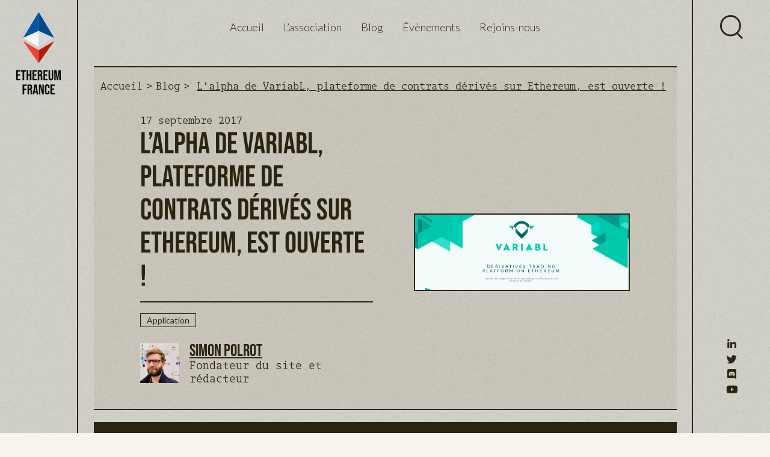

--- FILE ---
content_type: text/html; charset=UTF-8
request_url: https://www.ethereum-france.com/blog/lalpha-de-variabl-plateforme-de-contrats-derives-sur-ethereum-est-ouverte/
body_size: 21405
content:
<!DOCTYPE html>
<html lang="fr-FR">

<head><meta charset="UTF-8"><script>if(navigator.userAgent.match(/MSIE|Internet Explorer/i)||navigator.userAgent.match(/Trident\/7\..*?rv:11/i)){var href=document.location.href;if(!href.match(/[?&]nowprocket/)){if(href.indexOf("?")==-1){if(href.indexOf("#")==-1){document.location.href=href+"?nowprocket=1"}else{document.location.href=href.replace("#","?nowprocket=1#")}}else{if(href.indexOf("#")==-1){document.location.href=href+"&nowprocket=1"}else{document.location.href=href.replace("#","&nowprocket=1#")}}}}</script><script>class RocketLazyLoadScripts{constructor(){this.v="1.2.3",this.triggerEvents=["keydown","mousedown","mousemove","touchmove","touchstart","touchend","wheel"],this.userEventHandler=this._triggerListener.bind(this),this.touchStartHandler=this._onTouchStart.bind(this),this.touchMoveHandler=this._onTouchMove.bind(this),this.touchEndHandler=this._onTouchEnd.bind(this),this.clickHandler=this._onClick.bind(this),this.interceptedClicks=[],window.addEventListener("pageshow",t=>{this.persisted=t.persisted}),window.addEventListener("DOMContentLoaded",()=>{this._preconnect3rdParties()}),this.delayedScripts={normal:[],async:[],defer:[]},this.trash=[],this.allJQueries=[]}_addUserInteractionListener(t){if(document.hidden){t._triggerListener();return}this.triggerEvents.forEach(e=>window.addEventListener(e,t.userEventHandler,{passive:!0})),window.addEventListener("touchstart",t.touchStartHandler,{passive:!0}),window.addEventListener("mousedown",t.touchStartHandler),document.addEventListener("visibilitychange",t.userEventHandler)}_removeUserInteractionListener(){this.triggerEvents.forEach(t=>window.removeEventListener(t,this.userEventHandler,{passive:!0})),document.removeEventListener("visibilitychange",this.userEventHandler)}_onTouchStart(t){"HTML"!==t.target.tagName&&(window.addEventListener("touchend",this.touchEndHandler),window.addEventListener("mouseup",this.touchEndHandler),window.addEventListener("touchmove",this.touchMoveHandler,{passive:!0}),window.addEventListener("mousemove",this.touchMoveHandler),t.target.addEventListener("click",this.clickHandler),this._renameDOMAttribute(t.target,"onclick","rocket-onclick"),this._pendingClickStarted())}_onTouchMove(t){window.removeEventListener("touchend",this.touchEndHandler),window.removeEventListener("mouseup",this.touchEndHandler),window.removeEventListener("touchmove",this.touchMoveHandler,{passive:!0}),window.removeEventListener("mousemove",this.touchMoveHandler),t.target.removeEventListener("click",this.clickHandler),this._renameDOMAttribute(t.target,"rocket-onclick","onclick"),this._pendingClickFinished()}_onTouchEnd(t){window.removeEventListener("touchend",this.touchEndHandler),window.removeEventListener("mouseup",this.touchEndHandler),window.removeEventListener("touchmove",this.touchMoveHandler,{passive:!0}),window.removeEventListener("mousemove",this.touchMoveHandler)}_onClick(t){t.target.removeEventListener("click",this.clickHandler),this._renameDOMAttribute(t.target,"rocket-onclick","onclick"),this.interceptedClicks.push(t),t.preventDefault(),t.stopPropagation(),t.stopImmediatePropagation(),this._pendingClickFinished()}_replayClicks(){window.removeEventListener("touchstart",this.touchStartHandler,{passive:!0}),window.removeEventListener("mousedown",this.touchStartHandler),this.interceptedClicks.forEach(t=>{t.target.dispatchEvent(new MouseEvent("click",{view:t.view,bubbles:!0,cancelable:!0}))})}_waitForPendingClicks(){return new Promise(t=>{this._isClickPending?this._pendingClickFinished=t:t()})}_pendingClickStarted(){this._isClickPending=!0}_pendingClickFinished(){this._isClickPending=!1}_renameDOMAttribute(t,e,r){t.hasAttribute&&t.hasAttribute(e)&&(event.target.setAttribute(r,event.target.getAttribute(e)),event.target.removeAttribute(e))}_triggerListener(){this._removeUserInteractionListener(this),"loading"===document.readyState?document.addEventListener("DOMContentLoaded",this._loadEverythingNow.bind(this)):this._loadEverythingNow()}_preconnect3rdParties(){let t=[];document.querySelectorAll("script[type=rocketlazyloadscript]").forEach(e=>{if(e.hasAttribute("src")){let r=new URL(e.src).origin;r!==location.origin&&t.push({src:r,crossOrigin:e.crossOrigin||"module"===e.getAttribute("data-rocket-type")})}}),t=[...new Map(t.map(t=>[JSON.stringify(t),t])).values()],this._batchInjectResourceHints(t,"preconnect")}async _loadEverythingNow(){this.lastBreath=Date.now(),this._delayEventListeners(this),this._delayJQueryReady(this),this._handleDocumentWrite(),this._registerAllDelayedScripts(),this._preloadAllScripts(),await this._loadScriptsFromList(this.delayedScripts.normal),await this._loadScriptsFromList(this.delayedScripts.defer),await this._loadScriptsFromList(this.delayedScripts.async);try{await this._triggerDOMContentLoaded(),await this._triggerWindowLoad()}catch(t){console.error(t)}window.dispatchEvent(new Event("rocket-allScriptsLoaded")),this._waitForPendingClicks().then(()=>{this._replayClicks()}),this._emptyTrash()}_registerAllDelayedScripts(){document.querySelectorAll("script[type=rocketlazyloadscript]").forEach(t=>{t.hasAttribute("data-rocket-src")?t.hasAttribute("async")&&!1!==t.async?this.delayedScripts.async.push(t):t.hasAttribute("defer")&&!1!==t.defer||"module"===t.getAttribute("data-rocket-type")?this.delayedScripts.defer.push(t):this.delayedScripts.normal.push(t):this.delayedScripts.normal.push(t)})}async _transformScript(t){return new Promise((await this._littleBreath(),navigator.userAgent.indexOf("Firefox/")>0||""===navigator.vendor)?e=>{let r=document.createElement("script");[...t.attributes].forEach(t=>{let e=t.nodeName;"type"!==e&&("data-rocket-type"===e&&(e="type"),"data-rocket-src"===e&&(e="src"),r.setAttribute(e,t.nodeValue))}),t.text&&(r.text=t.text),r.hasAttribute("src")?(r.addEventListener("load",e),r.addEventListener("error",e)):(r.text=t.text,e());try{t.parentNode.replaceChild(r,t)}catch(i){e()}}:async e=>{function r(){t.setAttribute("data-rocket-status","failed"),e()}try{let i=t.getAttribute("data-rocket-type"),n=t.getAttribute("data-rocket-src");t.text,i?(t.type=i,t.removeAttribute("data-rocket-type")):t.removeAttribute("type"),t.addEventListener("load",function r(){t.setAttribute("data-rocket-status","executed"),e()}),t.addEventListener("error",r),n?(t.removeAttribute("data-rocket-src"),t.src=n):t.src="data:text/javascript;base64,"+window.btoa(unescape(encodeURIComponent(t.text)))}catch(s){r()}})}async _loadScriptsFromList(t){let e=t.shift();return e&&e.isConnected?(await this._transformScript(e),this._loadScriptsFromList(t)):Promise.resolve()}_preloadAllScripts(){this._batchInjectResourceHints([...this.delayedScripts.normal,...this.delayedScripts.defer,...this.delayedScripts.async],"preload")}_batchInjectResourceHints(t,e){var r=document.createDocumentFragment();t.forEach(t=>{let i=t.getAttribute&&t.getAttribute("data-rocket-src")||t.src;if(i){let n=document.createElement("link");n.href=i,n.rel=e,"preconnect"!==e&&(n.as="script"),t.getAttribute&&"module"===t.getAttribute("data-rocket-type")&&(n.crossOrigin=!0),t.crossOrigin&&(n.crossOrigin=t.crossOrigin),t.integrity&&(n.integrity=t.integrity),r.appendChild(n),this.trash.push(n)}}),document.head.appendChild(r)}_delayEventListeners(t){let e={};function r(t,r){!function t(r){!e[r]&&(e[r]={originalFunctions:{add:r.addEventListener,remove:r.removeEventListener},eventsToRewrite:[]},r.addEventListener=function(){arguments[0]=i(arguments[0]),e[r].originalFunctions.add.apply(r,arguments)},r.removeEventListener=function(){arguments[0]=i(arguments[0]),e[r].originalFunctions.remove.apply(r,arguments)});function i(t){return e[r].eventsToRewrite.indexOf(t)>=0?"rocket-"+t:t}}(t),e[t].eventsToRewrite.push(r)}function i(t,e){let r=t[e];Object.defineProperty(t,e,{get:()=>r||function(){},set(i){t["rocket"+e]=r=i}})}r(document,"DOMContentLoaded"),r(window,"DOMContentLoaded"),r(window,"load"),r(window,"pageshow"),r(document,"readystatechange"),i(document,"onreadystatechange"),i(window,"onload"),i(window,"onpageshow")}_delayJQueryReady(t){let e;function r(r){if(r&&r.fn&&!t.allJQueries.includes(r)){r.fn.ready=r.fn.init.prototype.ready=function(e){return t.domReadyFired?e.bind(document)(r):document.addEventListener("rocket-DOMContentLoaded",()=>e.bind(document)(r)),r([])};let i=r.fn.on;r.fn.on=r.fn.init.prototype.on=function(){if(this[0]===window){function t(t){return t.split(" ").map(t=>"load"===t||0===t.indexOf("load.")?"rocket-jquery-load":t).join(" ")}"string"==typeof arguments[0]||arguments[0]instanceof String?arguments[0]=t(arguments[0]):"object"==typeof arguments[0]&&Object.keys(arguments[0]).forEach(e=>{let r=arguments[0][e];delete arguments[0][e],arguments[0][t(e)]=r})}return i.apply(this,arguments),this},t.allJQueries.push(r)}e=r}r(window.jQuery),Object.defineProperty(window,"jQuery",{get:()=>e,set(t){r(t)}})}async _triggerDOMContentLoaded(){this.domReadyFired=!0,await this._littleBreath(),document.dispatchEvent(new Event("rocket-DOMContentLoaded")),await this._littleBreath(),window.dispatchEvent(new Event("rocket-DOMContentLoaded")),await this._littleBreath(),document.dispatchEvent(new Event("rocket-readystatechange")),await this._littleBreath(),document.rocketonreadystatechange&&document.rocketonreadystatechange()}async _triggerWindowLoad(){await this._littleBreath(),window.dispatchEvent(new Event("rocket-load")),await this._littleBreath(),window.rocketonload&&window.rocketonload(),await this._littleBreath(),this.allJQueries.forEach(t=>t(window).trigger("rocket-jquery-load")),await this._littleBreath();let t=new Event("rocket-pageshow");t.persisted=this.persisted,window.dispatchEvent(t),await this._littleBreath(),window.rocketonpageshow&&window.rocketonpageshow({persisted:this.persisted})}_handleDocumentWrite(){let t=new Map;document.write=document.writeln=function(e){let r=document.currentScript;r||console.error("WPRocket unable to document.write this: "+e);let i=document.createRange(),n=r.parentElement,s=t.get(r);void 0===s&&(s=r.nextSibling,t.set(r,s));let a=document.createDocumentFragment();i.setStart(a,0),a.appendChild(i.createContextualFragment(e)),n.insertBefore(a,s)}}async _littleBreath(){Date.now()-this.lastBreath>45&&(await this._requestAnimFrame(),this.lastBreath=Date.now())}async _requestAnimFrame(){return document.hidden?new Promise(t=>setTimeout(t)):new Promise(t=>requestAnimationFrame(t))}_emptyTrash(){this.trash.forEach(t=>t.remove())}static run(){let t=new RocketLazyLoadScripts;t._addUserInteractionListener(t)}}RocketLazyLoadScripts.run();</script>
  <!-- Google tag (gtag.js) -->
  <script type="rocketlazyloadscript" async data-rocket-src="https://www.googletagmanager.com/gtag/js?id=G-N3H8014KK9"></script>
  <script type="rocketlazyloadscript">
    window.dataLayer = window.dataLayer || [];
    function gtag(){dataLayer.push(arguments);}
    gtag('js', new Date());
    gtag('config', 'G-N3H8014KK9');
  </script>
  
  <meta http-equiv="X-UA-Compatible" content="IE=edge">
  <meta name="viewport" content="width=device-width, initial-scale=1">
  <meta name='robots' content='index, follow, max-image-preview:large, max-snippet:-1, max-video-preview:-1' />

	<!-- This site is optimized with the Yoast SEO plugin v21.2 - https://yoast.com/wordpress/plugins/seo/ -->
	<title>L&#039;alpha de VariabL, plateforme de contrats dérivés sur Ethereum, est ouverte ! - Ethereum France</title>
	<link rel="canonical" href="https://www.ethereum-france.com/blog/lalpha-de-variabl-plateforme-de-contrats-derives-sur-ethereum-est-ouverte/" />
	<meta property="og:locale" content="fr_FR" />
	<meta property="og:type" content="article" />
	<meta property="og:title" content="L&#039;alpha de VariabL, plateforme de contrats dérivés sur Ethereum, est ouverte ! - Ethereum France" />
	<meta property="og:description" content="VariabL, anciennement StabL dont nous avions déjà parlé ici et dont le projet est progressivement devenu plus ambitieux au point de renommer le projet, a annoncé le lancement de son alpha ouverte ce mardi. L&rsquo;occasion de présenter ce projet intéressant et, si vous êtes intéressés, de vous inscrire pour ladite alpha, qui se présente comme un concours de trading [&hellip;]" />
	<meta property="og:url" content="https://www.ethereum-france.com/blog/lalpha-de-variabl-plateforme-de-contrats-derives-sur-ethereum-est-ouverte/" />
	<meta property="og:site_name" content="Ethereum France" />
	<meta property="article:modified_time" content="2024-06-04T15:00:41+00:00" />
	<meta property="og:image" content="https://www.ethereum-france.com/wp-content/uploads/2023/06/VariabL-Banniere.png" />
	<meta property="og:image:width" content="2838" />
	<meta property="og:image:height" content="1005" />
	<meta property="og:image:type" content="image/png" />
	<meta name="twitter:card" content="summary_large_image" />
	<meta name="twitter:label1" content="Durée de lecture estimée" />
	<meta name="twitter:data1" content="4 minutes" />
	<script type="application/ld+json" class="yoast-schema-graph">{"@context":"https://schema.org","@graph":[{"@type":"WebPage","@id":"https://www.ethereum-france.com/blog/lalpha-de-variabl-plateforme-de-contrats-derives-sur-ethereum-est-ouverte/","url":"https://www.ethereum-france.com/blog/lalpha-de-variabl-plateforme-de-contrats-derives-sur-ethereum-est-ouverte/","name":"L'alpha de VariabL, plateforme de contrats dérivés sur Ethereum, est ouverte ! - Ethereum France","isPartOf":{"@id":"https://www.ethereum-france.com/#website"},"primaryImageOfPage":{"@id":"https://www.ethereum-france.com/blog/lalpha-de-variabl-plateforme-de-contrats-derives-sur-ethereum-est-ouverte/#primaryimage"},"image":{"@id":"https://www.ethereum-france.com/blog/lalpha-de-variabl-plateforme-de-contrats-derives-sur-ethereum-est-ouverte/#primaryimage"},"thumbnailUrl":"https://www.ethereum-france.com/wp-content/uploads/2023/06/VariabL-Banniere.png","datePublished":"2017-09-17T00:00:00+00:00","dateModified":"2024-06-04T15:00:41+00:00","breadcrumb":{"@id":"https://www.ethereum-france.com/blog/lalpha-de-variabl-plateforme-de-contrats-derives-sur-ethereum-est-ouverte/#breadcrumb"},"inLanguage":"fr-FR","potentialAction":[{"@type":"ReadAction","target":["https://www.ethereum-france.com/blog/lalpha-de-variabl-plateforme-de-contrats-derives-sur-ethereum-est-ouverte/"]}]},{"@type":"ImageObject","inLanguage":"fr-FR","@id":"https://www.ethereum-france.com/blog/lalpha-de-variabl-plateforme-de-contrats-derives-sur-ethereum-est-ouverte/#primaryimage","url":"https://www.ethereum-france.com/wp-content/uploads/2023/06/VariabL-Banniere.png","contentUrl":"https://www.ethereum-france.com/wp-content/uploads/2023/06/VariabL-Banniere.png","width":2838,"height":1005},{"@type":"BreadcrumbList","@id":"https://www.ethereum-france.com/blog/lalpha-de-variabl-plateforme-de-contrats-derives-sur-ethereum-est-ouverte/#breadcrumb","itemListElement":[{"@type":"ListItem","position":1,"name":"Home","item":"https://www.ethereum-france.com/"},{"@type":"ListItem","position":2,"name":"L&rsquo;alpha de VariabL, plateforme de contrats dérivés sur Ethereum, est ouverte !"}]},{"@type":"WebSite","@id":"https://www.ethereum-france.com/#website","url":"https://www.ethereum-france.com/","name":"Ethereum France","description":"Pour le développement d&#039;Ethereum en francophonie","publisher":{"@id":"https://www.ethereum-france.com/#organization"},"potentialAction":[{"@type":"SearchAction","target":{"@type":"EntryPoint","urlTemplate":"https://www.ethereum-france.com/?s={search_term_string}"},"query-input":"required name=search_term_string"}],"inLanguage":"fr-FR"},{"@type":"Organization","@id":"https://www.ethereum-france.com/#organization","name":"Ethereum France","url":"https://www.ethereum-france.com/","logo":{"@type":"ImageObject","inLanguage":"fr-FR","@id":"https://www.ethereum-france.com/#/schema/logo/image/","url":"https://www.ethereum-france.com/wp-content/uploads/2023/05/logo.svg","contentUrl":"https://www.ethereum-france.com/wp-content/uploads/2023/05/logo.svg","width":72,"height":133,"caption":"Ethereum France"},"image":{"@id":"https://www.ethereum-france.com/#/schema/logo/image/"}}]}</script>
	<!-- / Yoast SEO plugin. -->


<link rel='dns-prefetch' href='//static.addtoany.com' />
<link rel='dns-prefetch' href='//unpkg.com' />
<link rel='dns-prefetch' href='//use.fontawesome.com' />

<link rel="alternate" type="application/rss+xml" title="Ethereum France &raquo; L&rsquo;alpha de VariabL, plateforme de contrats dérivés sur Ethereum, est ouverte ! Flux des commentaires" href="https://www.ethereum-france.com/blog/lalpha-de-variabl-plateforme-de-contrats-derives-sur-ethereum-est-ouverte/feed/" />
<link rel="alternate" title="oEmbed (JSON)" type="application/json+oembed" href="https://www.ethereum-france.com/wp-json/oembed/1.0/embed?url=https%3A%2F%2Fwww.ethereum-france.com%2Fblog%2Flalpha-de-variabl-plateforme-de-contrats-derives-sur-ethereum-est-ouverte%2F" />
<link rel="alternate" title="oEmbed (XML)" type="text/xml+oembed" href="https://www.ethereum-france.com/wp-json/oembed/1.0/embed?url=https%3A%2F%2Fwww.ethereum-france.com%2Fblog%2Flalpha-de-variabl-plateforme-de-contrats-derives-sur-ethereum-est-ouverte%2F&#038;format=xml" />
<style id='wp-img-auto-sizes-contain-inline-css' type='text/css'>
img:is([sizes=auto i],[sizes^="auto," i]){contain-intrinsic-size:3000px 1500px}
/*# sourceURL=wp-img-auto-sizes-contain-inline-css */
</style>
<style id='wp-emoji-styles-inline-css' type='text/css'>

	img.wp-smiley, img.emoji {
		display: inline !important;
		border: none !important;
		box-shadow: none !important;
		height: 1em !important;
		width: 1em !important;
		margin: 0 0.07em !important;
		vertical-align: -0.1em !important;
		background: none !important;
		padding: 0 !important;
	}
/*# sourceURL=wp-emoji-styles-inline-css */
</style>
<style id='wp-block-library-inline-css' type='text/css'>
:root{--wp-block-synced-color:#7a00df;--wp-block-synced-color--rgb:122,0,223;--wp-bound-block-color:var(--wp-block-synced-color);--wp-editor-canvas-background:#ddd;--wp-admin-theme-color:#007cba;--wp-admin-theme-color--rgb:0,124,186;--wp-admin-theme-color-darker-10:#006ba1;--wp-admin-theme-color-darker-10--rgb:0,107,160.5;--wp-admin-theme-color-darker-20:#005a87;--wp-admin-theme-color-darker-20--rgb:0,90,135;--wp-admin-border-width-focus:2px}@media (min-resolution:192dpi){:root{--wp-admin-border-width-focus:1.5px}}.wp-element-button{cursor:pointer}:root .has-very-light-gray-background-color{background-color:#eee}:root .has-very-dark-gray-background-color{background-color:#313131}:root .has-very-light-gray-color{color:#eee}:root .has-very-dark-gray-color{color:#313131}:root .has-vivid-green-cyan-to-vivid-cyan-blue-gradient-background{background:linear-gradient(135deg,#00d084,#0693e3)}:root .has-purple-crush-gradient-background{background:linear-gradient(135deg,#34e2e4,#4721fb 50%,#ab1dfe)}:root .has-hazy-dawn-gradient-background{background:linear-gradient(135deg,#faaca8,#dad0ec)}:root .has-subdued-olive-gradient-background{background:linear-gradient(135deg,#fafae1,#67a671)}:root .has-atomic-cream-gradient-background{background:linear-gradient(135deg,#fdd79a,#004a59)}:root .has-nightshade-gradient-background{background:linear-gradient(135deg,#330968,#31cdcf)}:root .has-midnight-gradient-background{background:linear-gradient(135deg,#020381,#2874fc)}:root{--wp--preset--font-size--normal:16px;--wp--preset--font-size--huge:42px}.has-regular-font-size{font-size:1em}.has-larger-font-size{font-size:2.625em}.has-normal-font-size{font-size:var(--wp--preset--font-size--normal)}.has-huge-font-size{font-size:var(--wp--preset--font-size--huge)}.has-text-align-center{text-align:center}.has-text-align-left{text-align:left}.has-text-align-right{text-align:right}.has-fit-text{white-space:nowrap!important}#end-resizable-editor-section{display:none}.aligncenter{clear:both}.items-justified-left{justify-content:flex-start}.items-justified-center{justify-content:center}.items-justified-right{justify-content:flex-end}.items-justified-space-between{justify-content:space-between}.screen-reader-text{border:0;clip-path:inset(50%);height:1px;margin:-1px;overflow:hidden;padding:0;position:absolute;width:1px;word-wrap:normal!important}.screen-reader-text:focus{background-color:#ddd;clip-path:none;color:#444;display:block;font-size:1em;height:auto;left:5px;line-height:normal;padding:15px 23px 14px;text-decoration:none;top:5px;width:auto;z-index:100000}html :where(.has-border-color){border-style:solid}html :where([style*=border-top-color]){border-top-style:solid}html :where([style*=border-right-color]){border-right-style:solid}html :where([style*=border-bottom-color]){border-bottom-style:solid}html :where([style*=border-left-color]){border-left-style:solid}html :where([style*=border-width]){border-style:solid}html :where([style*=border-top-width]){border-top-style:solid}html :where([style*=border-right-width]){border-right-style:solid}html :where([style*=border-bottom-width]){border-bottom-style:solid}html :where([style*=border-left-width]){border-left-style:solid}html :where(img[class*=wp-image-]){height:auto;max-width:100%}:where(figure){margin:0 0 1em}html :where(.is-position-sticky){--wp-admin--admin-bar--position-offset:var(--wp-admin--admin-bar--height,0px)}@media screen and (max-width:600px){html :where(.is-position-sticky){--wp-admin--admin-bar--position-offset:0px}}

/*# sourceURL=wp-block-library-inline-css */
</style><style id='global-styles-inline-css' type='text/css'>
:root{--wp--preset--aspect-ratio--square: 1;--wp--preset--aspect-ratio--4-3: 4/3;--wp--preset--aspect-ratio--3-4: 3/4;--wp--preset--aspect-ratio--3-2: 3/2;--wp--preset--aspect-ratio--2-3: 2/3;--wp--preset--aspect-ratio--16-9: 16/9;--wp--preset--aspect-ratio--9-16: 9/16;--wp--preset--color--black: #000000;--wp--preset--color--cyan-bluish-gray: #abb8c3;--wp--preset--color--white: #ffffff;--wp--preset--color--pale-pink: #f78da7;--wp--preset--color--vivid-red: #cf2e2e;--wp--preset--color--luminous-vivid-orange: #ff6900;--wp--preset--color--luminous-vivid-amber: #fcb900;--wp--preset--color--light-green-cyan: #7bdcb5;--wp--preset--color--vivid-green-cyan: #00d084;--wp--preset--color--pale-cyan-blue: #8ed1fc;--wp--preset--color--vivid-cyan-blue: #0693e3;--wp--preset--color--vivid-purple: #9b51e0;--wp--preset--gradient--vivid-cyan-blue-to-vivid-purple: linear-gradient(135deg,rgb(6,147,227) 0%,rgb(155,81,224) 100%);--wp--preset--gradient--light-green-cyan-to-vivid-green-cyan: linear-gradient(135deg,rgb(122,220,180) 0%,rgb(0,208,130) 100%);--wp--preset--gradient--luminous-vivid-amber-to-luminous-vivid-orange: linear-gradient(135deg,rgb(252,185,0) 0%,rgb(255,105,0) 100%);--wp--preset--gradient--luminous-vivid-orange-to-vivid-red: linear-gradient(135deg,rgb(255,105,0) 0%,rgb(207,46,46) 100%);--wp--preset--gradient--very-light-gray-to-cyan-bluish-gray: linear-gradient(135deg,rgb(238,238,238) 0%,rgb(169,184,195) 100%);--wp--preset--gradient--cool-to-warm-spectrum: linear-gradient(135deg,rgb(74,234,220) 0%,rgb(151,120,209) 20%,rgb(207,42,186) 40%,rgb(238,44,130) 60%,rgb(251,105,98) 80%,rgb(254,248,76) 100%);--wp--preset--gradient--blush-light-purple: linear-gradient(135deg,rgb(255,206,236) 0%,rgb(152,150,240) 100%);--wp--preset--gradient--blush-bordeaux: linear-gradient(135deg,rgb(254,205,165) 0%,rgb(254,45,45) 50%,rgb(107,0,62) 100%);--wp--preset--gradient--luminous-dusk: linear-gradient(135deg,rgb(255,203,112) 0%,rgb(199,81,192) 50%,rgb(65,88,208) 100%);--wp--preset--gradient--pale-ocean: linear-gradient(135deg,rgb(255,245,203) 0%,rgb(182,227,212) 50%,rgb(51,167,181) 100%);--wp--preset--gradient--electric-grass: linear-gradient(135deg,rgb(202,248,128) 0%,rgb(113,206,126) 100%);--wp--preset--gradient--midnight: linear-gradient(135deg,rgb(2,3,129) 0%,rgb(40,116,252) 100%);--wp--preset--font-size--small: 13px;--wp--preset--font-size--medium: 20px;--wp--preset--font-size--large: 36px;--wp--preset--font-size--x-large: 42px;--wp--preset--spacing--20: 0.44rem;--wp--preset--spacing--30: 0.67rem;--wp--preset--spacing--40: 1rem;--wp--preset--spacing--50: 1.5rem;--wp--preset--spacing--60: 2.25rem;--wp--preset--spacing--70: 3.38rem;--wp--preset--spacing--80: 5.06rem;--wp--preset--shadow--natural: 6px 6px 9px rgba(0, 0, 0, 0.2);--wp--preset--shadow--deep: 12px 12px 50px rgba(0, 0, 0, 0.4);--wp--preset--shadow--sharp: 6px 6px 0px rgba(0, 0, 0, 0.2);--wp--preset--shadow--outlined: 6px 6px 0px -3px rgb(255, 255, 255), 6px 6px rgb(0, 0, 0);--wp--preset--shadow--crisp: 6px 6px 0px rgb(0, 0, 0);}:where(.is-layout-flex){gap: 0.5em;}:where(.is-layout-grid){gap: 0.5em;}body .is-layout-flex{display: flex;}.is-layout-flex{flex-wrap: wrap;align-items: center;}.is-layout-flex > :is(*, div){margin: 0;}body .is-layout-grid{display: grid;}.is-layout-grid > :is(*, div){margin: 0;}:where(.wp-block-columns.is-layout-flex){gap: 2em;}:where(.wp-block-columns.is-layout-grid){gap: 2em;}:where(.wp-block-post-template.is-layout-flex){gap: 1.25em;}:where(.wp-block-post-template.is-layout-grid){gap: 1.25em;}.has-black-color{color: var(--wp--preset--color--black) !important;}.has-cyan-bluish-gray-color{color: var(--wp--preset--color--cyan-bluish-gray) !important;}.has-white-color{color: var(--wp--preset--color--white) !important;}.has-pale-pink-color{color: var(--wp--preset--color--pale-pink) !important;}.has-vivid-red-color{color: var(--wp--preset--color--vivid-red) !important;}.has-luminous-vivid-orange-color{color: var(--wp--preset--color--luminous-vivid-orange) !important;}.has-luminous-vivid-amber-color{color: var(--wp--preset--color--luminous-vivid-amber) !important;}.has-light-green-cyan-color{color: var(--wp--preset--color--light-green-cyan) !important;}.has-vivid-green-cyan-color{color: var(--wp--preset--color--vivid-green-cyan) !important;}.has-pale-cyan-blue-color{color: var(--wp--preset--color--pale-cyan-blue) !important;}.has-vivid-cyan-blue-color{color: var(--wp--preset--color--vivid-cyan-blue) !important;}.has-vivid-purple-color{color: var(--wp--preset--color--vivid-purple) !important;}.has-black-background-color{background-color: var(--wp--preset--color--black) !important;}.has-cyan-bluish-gray-background-color{background-color: var(--wp--preset--color--cyan-bluish-gray) !important;}.has-white-background-color{background-color: var(--wp--preset--color--white) !important;}.has-pale-pink-background-color{background-color: var(--wp--preset--color--pale-pink) !important;}.has-vivid-red-background-color{background-color: var(--wp--preset--color--vivid-red) !important;}.has-luminous-vivid-orange-background-color{background-color: var(--wp--preset--color--luminous-vivid-orange) !important;}.has-luminous-vivid-amber-background-color{background-color: var(--wp--preset--color--luminous-vivid-amber) !important;}.has-light-green-cyan-background-color{background-color: var(--wp--preset--color--light-green-cyan) !important;}.has-vivid-green-cyan-background-color{background-color: var(--wp--preset--color--vivid-green-cyan) !important;}.has-pale-cyan-blue-background-color{background-color: var(--wp--preset--color--pale-cyan-blue) !important;}.has-vivid-cyan-blue-background-color{background-color: var(--wp--preset--color--vivid-cyan-blue) !important;}.has-vivid-purple-background-color{background-color: var(--wp--preset--color--vivid-purple) !important;}.has-black-border-color{border-color: var(--wp--preset--color--black) !important;}.has-cyan-bluish-gray-border-color{border-color: var(--wp--preset--color--cyan-bluish-gray) !important;}.has-white-border-color{border-color: var(--wp--preset--color--white) !important;}.has-pale-pink-border-color{border-color: var(--wp--preset--color--pale-pink) !important;}.has-vivid-red-border-color{border-color: var(--wp--preset--color--vivid-red) !important;}.has-luminous-vivid-orange-border-color{border-color: var(--wp--preset--color--luminous-vivid-orange) !important;}.has-luminous-vivid-amber-border-color{border-color: var(--wp--preset--color--luminous-vivid-amber) !important;}.has-light-green-cyan-border-color{border-color: var(--wp--preset--color--light-green-cyan) !important;}.has-vivid-green-cyan-border-color{border-color: var(--wp--preset--color--vivid-green-cyan) !important;}.has-pale-cyan-blue-border-color{border-color: var(--wp--preset--color--pale-cyan-blue) !important;}.has-vivid-cyan-blue-border-color{border-color: var(--wp--preset--color--vivid-cyan-blue) !important;}.has-vivid-purple-border-color{border-color: var(--wp--preset--color--vivid-purple) !important;}.has-vivid-cyan-blue-to-vivid-purple-gradient-background{background: var(--wp--preset--gradient--vivid-cyan-blue-to-vivid-purple) !important;}.has-light-green-cyan-to-vivid-green-cyan-gradient-background{background: var(--wp--preset--gradient--light-green-cyan-to-vivid-green-cyan) !important;}.has-luminous-vivid-amber-to-luminous-vivid-orange-gradient-background{background: var(--wp--preset--gradient--luminous-vivid-amber-to-luminous-vivid-orange) !important;}.has-luminous-vivid-orange-to-vivid-red-gradient-background{background: var(--wp--preset--gradient--luminous-vivid-orange-to-vivid-red) !important;}.has-very-light-gray-to-cyan-bluish-gray-gradient-background{background: var(--wp--preset--gradient--very-light-gray-to-cyan-bluish-gray) !important;}.has-cool-to-warm-spectrum-gradient-background{background: var(--wp--preset--gradient--cool-to-warm-spectrum) !important;}.has-blush-light-purple-gradient-background{background: var(--wp--preset--gradient--blush-light-purple) !important;}.has-blush-bordeaux-gradient-background{background: var(--wp--preset--gradient--blush-bordeaux) !important;}.has-luminous-dusk-gradient-background{background: var(--wp--preset--gradient--luminous-dusk) !important;}.has-pale-ocean-gradient-background{background: var(--wp--preset--gradient--pale-ocean) !important;}.has-electric-grass-gradient-background{background: var(--wp--preset--gradient--electric-grass) !important;}.has-midnight-gradient-background{background: var(--wp--preset--gradient--midnight) !important;}.has-small-font-size{font-size: var(--wp--preset--font-size--small) !important;}.has-medium-font-size{font-size: var(--wp--preset--font-size--medium) !important;}.has-large-font-size{font-size: var(--wp--preset--font-size--large) !important;}.has-x-large-font-size{font-size: var(--wp--preset--font-size--x-large) !important;}
/*# sourceURL=global-styles-inline-css */
</style>

<style id='classic-theme-styles-inline-css' type='text/css'>
/*! This file is auto-generated */
.wp-block-button__link{color:#fff;background-color:#32373c;border-radius:9999px;box-shadow:none;text-decoration:none;padding:calc(.667em + 2px) calc(1.333em + 2px);font-size:1.125em}.wp-block-file__button{background:#32373c;color:#fff;text-decoration:none}
/*# sourceURL=/wp-includes/css/classic-themes.min.css */
</style>
<link rel='stylesheet' id='bootstrap-css' href='https://www.ethereum-france.com/wp-content/themes/ethereum/bootstrap/bootstrap.min.css?ver=6.9' type='text/css' media='all' />
<link data-minify="1" rel='stylesheet' id='swipercss-css' href='https://www.ethereum-france.com/wp-content/cache/min/1/wp-content/themes/ethereum/assets/css/swiper.min.css?ver=1712656669' type='text/css' media='all' />
<link data-minify="1" rel='stylesheet' id='font-awesome-css' href='https://www.ethereum-france.com/wp-content/cache/min/1/releases/v5.4.1/css/all.css?ver=1712656669' type='text/css' media='all' />
<link data-minify="1" rel='stylesheet' id='style-css' href='https://www.ethereum-france.com/wp-content/cache/min/1/wp-content/themes/ethereum/assets/css/style.css?ver=1712656670' type='text/css' media='all' />
<link data-minify="1" rel='stylesheet' id='wp_mailjet_form_builder_widget-widget-front-styles-css' href='https://www.ethereum-france.com/wp-content/cache/min/1/wp-content/plugins/mailjet-for-wordpress/src/widgetformbuilder/css/front-widget.css?ver=1712656670' type='text/css' media='all' />
<link data-minify="1" rel='stylesheet' id='newsletter-css' href='https://www.ethereum-france.com/wp-content/cache/min/1/wp-content/plugins/newsletter/style.css?ver=1712656670' type='text/css' media='all' />
<link rel='stylesheet' id='addtoany-css' href='https://www.ethereum-france.com/wp-content/plugins/add-to-any/addtoany.min.css?ver=1.16' type='text/css' media='all' />
<style id='rocket-lazyload-inline-css' type='text/css'>
.rll-youtube-player{position:relative;padding-bottom:56.23%;height:0;overflow:hidden;max-width:100%;}.rll-youtube-player:focus-within{outline: 2px solid currentColor;outline-offset: 5px;}.rll-youtube-player iframe{position:absolute;top:0;left:0;width:100%;height:100%;z-index:100;background:0 0}.rll-youtube-player img{bottom:0;display:block;left:0;margin:auto;max-width:100%;width:100%;position:absolute;right:0;top:0;border:none;height:auto;-webkit-transition:.4s all;-moz-transition:.4s all;transition:.4s all}.rll-youtube-player img:hover{-webkit-filter:brightness(75%)}.rll-youtube-player .play{height:100%;width:100%;left:0;top:0;position:absolute;background:url(https://www.ethereum-france.com/wp-content/plugins/wp-rocket/assets/img/youtube.png) no-repeat center;background-color: transparent !important;cursor:pointer;border:none;}
/*# sourceURL=rocket-lazyload-inline-css */
</style>
<script type="rocketlazyloadscript" data-rocket-type="text/javascript" id="addtoany-core-js-before">
/* <![CDATA[ */
window.a2a_config=window.a2a_config||{};a2a_config.callbacks=[];a2a_config.overlays=[];a2a_config.templates={};a2a_localize = {
	Share: "Partager",
	Save: "Enregistrer",
	Subscribe: "S'abonner",
	Email: "E-mail",
	Bookmark: "Signet",
	ShowAll: "Montrer tout",
	ShowLess: "Montrer moins",
	FindServices: "Trouver des service(s)",
	FindAnyServiceToAddTo: "Trouver instantan&eacute;ment des services &agrave; ajouter &agrave;",
	PoweredBy: "Propuls&eacute; par",
	ShareViaEmail: "Partager par e-mail",
	SubscribeViaEmail: "S’abonner par e-mail",
	BookmarkInYourBrowser: "Ajouter un signet dans votre navigateur",
	BookmarkInstructions: "Appuyez sur Ctrl+D ou \u2318+D pour mettre cette page en signet",
	AddToYourFavorites: "Ajouter &agrave; vos favoris",
	SendFromWebOrProgram: "Envoyer depuis n’importe quelle adresse e-mail ou logiciel e-mail",
	EmailProgram: "Programme d’e-mail",
	More: "Plus&#8230;",
	ThanksForSharing: "Merci de partager !",
	ThanksForFollowing: "Merci de nous suivre !"
};


//# sourceURL=addtoany-core-js-before
/* ]]> */
</script>
<script type="rocketlazyloadscript" data-rocket-type="text/javascript" async data-rocket-src="https://static.addtoany.com/menu/page.js" id="addtoany-core-js"></script>
<script type="rocketlazyloadscript" data-rocket-type="text/javascript" data-rocket-src="https://www.ethereum-france.com/wp-includes/js/jquery/jquery.min.js?ver=3.7.1" id="jquery-core-js" defer></script>
<script type="rocketlazyloadscript" data-rocket-type="text/javascript" data-rocket-src="https://www.ethereum-france.com/wp-includes/js/jquery/jquery-migrate.min.js?ver=3.4.1" id="jquery-migrate-js" defer></script>
<script type="rocketlazyloadscript" data-rocket-type="text/javascript" async data-rocket-src="https://www.ethereum-france.com/wp-content/plugins/add-to-any/addtoany.min.js?ver=1.1" id="addtoany-jquery-js"></script>
<script type="rocketlazyloadscript" data-minify="1" data-rocket-type="text/javascript" data-rocket-src="https://www.ethereum-france.com/wp-content/cache/min/1/infinite-scroll@4/dist/infinite-scroll.pkgd.min.js?ver=1712656670" id="ispmjs-js" defer></script>
<script type="text/javascript" id="custom-script-js-extra">
/* <![CDATA[ */
var ajax = {"url":"https://www.ethereum-france.com/wp-admin/admin-ajax.php","ajax_nonce":"c769c71f96","assets_url":"https://www.ethereum-france.com/wp-content/themes/ethereum"};
//# sourceURL=custom-script-js-extra
/* ]]> */
</script>
<script type="rocketlazyloadscript" data-minify="1" data-rocket-type="text/javascript" data-rocket-src="https://www.ethereum-france.com/wp-content/cache/min/1/wp-content/themes/ethereum/assets/js/main.js?ver=1712656670" id="custom-script-js" defer></script>
<link rel="https://api.w.org/" href="https://www.ethereum-france.com/wp-json/" /><link rel="alternate" title="JSON" type="application/json" href="https://www.ethereum-france.com/wp-json/wp/v2/blog/827" /><link rel="EditURI" type="application/rsd+xml" title="RSD" href="https://www.ethereum-france.com/xmlrpc.php?rsd" />
<meta name="generator" content="WordPress 6.9" />
<link rel='shortlink' href='https://www.ethereum-france.com/?p=827' />
<link rel="icon" href="https://www.ethereum-france.com/wp-content/uploads/2023/05/fav-icon.png" sizes="32x32" />
<link rel="icon" href="https://www.ethereum-france.com/wp-content/uploads/2023/05/fav-icon.png" sizes="192x192" />
<link rel="apple-touch-icon" href="https://www.ethereum-france.com/wp-content/uploads/2023/05/fav-icon.png" />
<meta name="msapplication-TileImage" content="https://www.ethereum-france.com/wp-content/uploads/2023/05/fav-icon.png" />
<noscript><style id="rocket-lazyload-nojs-css">.rll-youtube-player, [data-lazy-src]{display:none !important;}</style></noscript><style id="wpforms-css-vars-root">
				:root {
					--wpforms-field-border-radius: 3px;
--wpforms-field-background-color: #ffffff;
--wpforms-field-border-color: rgba( 0, 0, 0, 0.25 );
--wpforms-field-text-color: rgba( 0, 0, 0, 0.7 );
--wpforms-label-color: rgba( 0, 0, 0, 0.85 );
--wpforms-label-sublabel-color: rgba( 0, 0, 0, 0.55 );
--wpforms-label-error-color: #d63637;
--wpforms-button-border-radius: 3px;
--wpforms-button-background-color: #066aab;
--wpforms-button-text-color: #ffffff;
--wpforms-field-size-input-height: 43px;
--wpforms-field-size-input-spacing: 15px;
--wpforms-field-size-font-size: 16px;
--wpforms-field-size-line-height: 19px;
--wpforms-field-size-padding-h: 14px;
--wpforms-field-size-checkbox-size: 16px;
--wpforms-field-size-sublabel-spacing: 5px;
--wpforms-field-size-icon-size: 1;
--wpforms-label-size-font-size: 16px;
--wpforms-label-size-line-height: 19px;
--wpforms-label-size-sublabel-font-size: 14px;
--wpforms-label-size-sublabel-line-height: 17px;
--wpforms-button-size-font-size: 17px;
--wpforms-button-size-height: 41px;
--wpforms-button-size-padding-h: 15px;
--wpforms-button-size-margin-top: 10px;

				}
			</style></head>

<body class="wp-singular blog-template-default single single-blog postid-827 wp-custom-logo wp-theme-ethereum">
  
  <div class="page-content-wrapper">
    <header class="header">
   <!-- InMobi Choice. Consent Manager Tag v3.0 (for TCF 2.2) -->
<script type="rocketlazyloadscript" data-rocket-type="text/javascript" async=true>
(function() {
  var host = window.location.hostname;
  var element = document.createElement('script');
  var firstScript = document.getElementsByTagName('script')[0];
  var url = 'https://cmp.inmobi.com'
    .concat('/choice/', 'kanRc4U3jLLHr', '/', host, '/choice.js?tag_version=V3');
  var uspTries = 0;
  var uspTriesLimit = 3;
  element.async = true;
  element.type = 'text/javascript';
  element.src = url;

  firstScript.parentNode.insertBefore(element, firstScript);

  function makeStub() {
    var TCF_LOCATOR_NAME = '__tcfapiLocator';
    var queue = [];
    var win = window;
    var cmpFrame;

    function addFrame() {
      var doc = win.document;
      var otherCMP = !!(win.frames[TCF_LOCATOR_NAME]);

      if (!otherCMP) {
        if (doc.body) {
          var iframe = doc.createElement('iframe');

          iframe.style.cssText = 'display:none';
          iframe.name = TCF_LOCATOR_NAME;
          doc.body.appendChild(iframe);
        } else {
          setTimeout(addFrame, 5);
        }
      }
      return !otherCMP;
    }

    function tcfAPIHandler() {
      var gdprApplies;
      var args = arguments;

      if (!args.length) {
        return queue;
      } else if (args[0] === 'setGdprApplies') {
        if (
          args.length > 3 &&
          args[2] === 2 &&
          typeof args[3] === 'boolean'
        ) {
          gdprApplies = args[3];
          if (typeof args[2] === 'function') {
            args[2]('set', true);
          }
        }
      } else if (args[0] === 'ping') {
        var retr = {
          gdprApplies: gdprApplies,
          cmpLoaded: false,
          cmpStatus: 'stub'
        };

        if (typeof args[2] === 'function') {
          args[2](retr);
        }
      } else {
        if(args[0] === 'init' && typeof args[3] === 'object') {
          args[3] = Object.assign(args[3], { tag_version: 'V3' });
        }
        queue.push(args);
      }
    }

    function postMessageEventHandler(event) {
      var msgIsString = typeof event.data === 'string';
      var json = {};

      try {
        if (msgIsString) {
          json = JSON.parse(event.data);
        } else {
          json = event.data;
        }
      } catch (ignore) {}

      var payload = json.__tcfapiCall;

      if (payload) {
        window.__tcfapi(
          payload.command,
          payload.version,
          function(retValue, success) {
            var returnMsg = {
              __tcfapiReturn: {
                returnValue: retValue,
                success: success,
                callId: payload.callId
              }
            };
            if (msgIsString) {
              returnMsg = JSON.stringify(returnMsg);
            }
            if (event && event.source && event.source.postMessage) {
              event.source.postMessage(returnMsg, '*');
            }
          },
          payload.parameter
        );
      }
    }

    while (win) {
      try {
        if (win.frames[TCF_LOCATOR_NAME]) {
          cmpFrame = win;
          break;
        }
      } catch (ignore) {}

      if (win === window.top) {
        break;
      }
      win = win.parent;
    }
    if (!cmpFrame) {
      addFrame();
      win.__tcfapi = tcfAPIHandler;
      win.addEventListener('message', postMessageEventHandler, false);
    }
  };

  makeStub();

  function makeGppStub() {
    const CMP_ID = 10;
    const SUPPORTED_APIS = [
      '2:tcfeuv2',
      '6:uspv1',
      '7:usnatv1',
      '8:usca',
      '9:usvav1',
      '10:uscov1',
      '11:usutv1',
      '12:usctv1'
    ];

    window.__gpp_addFrame = function (n) {
      if (!window.frames[n]) {
        if (document.body) {
          var i = document.createElement("iframe");
          i.style.cssText = "display:none";
          i.name = n;
          document.body.appendChild(i);
        } else {
          window.setTimeout(window.__gpp_addFrame, 10, n);
        }
      }
    };
    window.__gpp_stub = function () {
      var b = arguments;
      __gpp.queue = __gpp.queue || [];
      __gpp.events = __gpp.events || [];

      if (!b.length || (b.length == 1 && b[0] == "queue")) {
        return __gpp.queue;
      }

      if (b.length == 1 && b[0] == "events") {
        return __gpp.events;
      }

      var cmd = b[0];
      var clb = b.length > 1 ? b[1] : null;
      var par = b.length > 2 ? b[2] : null;
      if (cmd === "ping") {
        clb(
          {
            gppVersion: "1.1", // must be “Version.Subversion”, current: “1.1”
            cmpStatus: "stub", // possible values: stub, loading, loaded, error
            cmpDisplayStatus: "hidden", // possible values: hidden, visible, disabled
            signalStatus: "not ready", // possible values: not ready, ready
            supportedAPIs: SUPPORTED_APIS, // list of supported APIs
            cmpId: CMP_ID, // IAB assigned CMP ID, may be 0 during stub/loading
            sectionList: [],
            applicableSections: [-1],
            gppString: "",
            parsedSections: {},
          },
          true
        );
      } else if (cmd === "addEventListener") {
        if (!("lastId" in __gpp)) {
          __gpp.lastId = 0;
        }
        __gpp.lastId++;
        var lnr = __gpp.lastId;
        __gpp.events.push({
          id: lnr,
          callback: clb,
          parameter: par,
        });
        clb(
          {
            eventName: "listenerRegistered",
            listenerId: lnr, // Registered ID of the listener
            data: true, // positive signal
            pingData: {
              gppVersion: "1.1", // must be “Version.Subversion”, current: “1.1”
              cmpStatus: "stub", // possible values: stub, loading, loaded, error
              cmpDisplayStatus: "hidden", // possible values: hidden, visible, disabled
              signalStatus: "not ready", // possible values: not ready, ready
              supportedAPIs: SUPPORTED_APIS, // list of supported APIs
              cmpId: CMP_ID, // list of supported APIs
              sectionList: [],
              applicableSections: [-1],
              gppString: "",
              parsedSections: {},
            },
          },
          true
        );
      } else if (cmd === "removeEventListener") {
        var success = false;
        for (var i = 0; i < __gpp.events.length; i++) {
          if (__gpp.events[i].id == par) {
            __gpp.events.splice(i, 1);
            success = true;
            break;
          }
        }
        clb(
          {
            eventName: "listenerRemoved",
            listenerId: par, // Registered ID of the listener
            data: success, // status info
            pingData: {
              gppVersion: "1.1", // must be “Version.Subversion”, current: “1.1”
              cmpStatus: "stub", // possible values: stub, loading, loaded, error
              cmpDisplayStatus: "hidden", // possible values: hidden, visible, disabled
              signalStatus: "not ready", // possible values: not ready, ready
              supportedAPIs: SUPPORTED_APIS, // list of supported APIs
              cmpId: CMP_ID, // CMP ID
              sectionList: [],
              applicableSections: [-1],
              gppString: "",
              parsedSections: {},
            },
          },
          true
        );
      } else if (cmd === "hasSection") {
        clb(false, true);
      } else if (cmd === "getSection" || cmd === "getField") {
        clb(null, true);
      }
      //queue all other commands
      else {
        __gpp.queue.push([].slice.apply(b));
      }
    };
    window.__gpp_msghandler = function (event) {
      var msgIsString = typeof event.data === "string";
      try {
        var json = msgIsString ? JSON.parse(event.data) : event.data;
      } catch (e) {
        var json = null;
      }
      if (typeof json === "object" && json !== null && "__gppCall" in json) {
        var i = json.__gppCall;
        window.__gpp(
          i.command,
          function (retValue, success) {
            var returnMsg = {
              __gppReturn: {
                returnValue: retValue,
                success: success,
                callId: i.callId,
              },
            };
            event.source.postMessage(msgIsString ? JSON.stringify(returnMsg) : returnMsg, "*");
          },
          "parameter" in i ? i.parameter : null,
          "version" in i ? i.version : "1.1"
        );
      }
    };
    if (!("__gpp" in window) || typeof window.__gpp !== "function") {
      window.__gpp = window.__gpp_stub;
      window.addEventListener("message", window.__gpp_msghandler, false);
      window.__gpp_addFrame("__gppLocator");
    }
  };

  makeGppStub();

  var uspStubFunction = function() {
    var arg = arguments;
    if (typeof window.__uspapi !== uspStubFunction) {
      setTimeout(function() {
        if (typeof window.__uspapi !== 'undefined') {
          window.__uspapi.apply(window.__uspapi, arg);
        }
      }, 500);
    }
  };

  var checkIfUspIsReady = function() {
    uspTries++;
    if (window.__uspapi === uspStubFunction && uspTries < uspTriesLimit) {
      console.warn('USP is not accessible');
    } else {
      clearInterval(uspInterval);
    }
  };

  if (typeof window.__uspapi === 'undefined') {
    window.__uspapi = uspStubFunction;
    var uspInterval = setInterval(checkIfUspIsReady, 6000);
  }
})();
</script>
<!-- End InMobi Choice. Consent Manager Tag v3.0 (for TCF 2.2) -->
      <div class="header-container">
        <div class="container-fluid">
          <div class="row">
            <div class="col-logo col-auto">
              <div class="logo-text-wrapper">
                <div class="logo-wrapper">
                  <div class="logo-flex">
                                        <a href="https://www.ethereum-france.com">
                      <img width="72" height="133" class="light-logo" src="data:image/svg+xml,%3Csvg%20xmlns='http://www.w3.org/2000/svg'%20viewBox='0%200%2072%20133'%3E%3C/svg%3E" data-lazy-src="https://www.ethereum-france.com/wp-content/uploads/2023/05/logo.svg"><noscript><img width="72" height="133" class="light-logo" src="https://www.ethereum-france.com/wp-content/uploads/2023/05/logo.svg"></noscript>
                      <img class="dark-logo" src="">
                    </a>
                  </div>
                </div>
              </div>
            </div>
            <div class="col-navigation col-auto">
              <div class="navigation">
                <div class="menu-main-menu-container"><ul id="menu-main-menu" class="menu"><li id="menu-item-14" class="menu-item menu-item-type-post_type menu-item-object-page menu-item-home menu-item-14"><a href="https://www.ethereum-france.com/">Accueil</a></li>
<li id="menu-item-15" class="menu-item menu-item-type-post_type menu-item-object-page menu-item-15"><a href="https://www.ethereum-france.com/lassociation/">L’association</a></li>
<li id="menu-item-18" class="menu-item menu-item-type-post_type menu-item-object-page menu-item-18"><a href="https://www.ethereum-france.com/blogs/">Blog</a></li>
<li id="menu-item-22" class="menu-item menu-item-type-post_type menu-item-object-page menu-item-22"><a href="https://www.ethereum-france.com/evenements/">Évènements</a></li>
<li id="menu-item-25" class="menu-item menu-item-type-post_type menu-item-object-page menu-item-25"><a href="https://www.ethereum-france.com/rejoins-nous/">Rejoins-nous</a></li>
</ul></div>              </div>
            </div>
            <div class="social-icon-wrapper-mobile col-auto">
                <div class="social-icon-mobile-container">
                                      <div class="social-item">
                      <a target="_blank" href="https://www.linkedin.com/company/ethereumfrance/"><i class="fab fa-linkedin-in"></i></a>
                    </div>
                                                        <div class="social-item">
                      <a target="_blank" href="https://www.twitter.com/Ethereum_France"><i class="fab fa-twitter"></i></a>
                    </div>
                                                        <div class="social-item">
                      <a target="_blank" href="https://discord.com/invite/2cGc5JP4JC"><i class="fab fa-facebook-f"></i></a>
                    </div>
                                                        <div class="social-item">
                      <a target="_blank" href="https://www.youtube.com/@ethereum_france"><i class="fab fa-youtube"></i></a>
                    </div>
                                  </div>
              </div>
            <div class="col-search-social col-auto">
              <div class="search-icon">
                <a href="https://www.ethereum-france.com/search/"><i class="search">
                    <svg id="Group_169" data-name="Group 169" xmlns="http://www.w3.org/2000/svg" width="39.669"
                      height="41.061" viewBox="0 0 39.669 41.061">
                      <g id="Ellipse_2" data-name="Ellipse 2" fill="none" stroke="currentColor" stroke-width="3">
                        <circle cx="18.166" cy="18.166" r="18.166" stroke="none" />
                        <circle cx="18.166" cy="18.166" r="16.666" fill="none" />
                      </g>
                      <path id="Path_1" data-name="Path 1" d="M1713.715,126.443l8.557,8.557"
                        transform="translate(-1683.664 -95)" fill="none" stroke="currentColor" stroke-width="3" />
                    </svg>
                  </i></a>
              </div>
              <div class="menu-toggle">
                <div class="hamburger">
                  <span></span>
                  <span></span>
                  <span></span>
                </div>
              </div>
              <div class="social-icon-wrapper">
                <div class="social-icon-container">
                                      <div class="social-item">
                      <a target="_blank" href="https://www.linkedin.com/company/ethereumfrance/"><i class="fab fa-linkedin-in"></i></a>
                    </div>
                                                        <div class="social-item">
                      <a target="_blank" href="https://www.twitter.com/Ethereum_France"><i class="fab fa-twitter"></i></a>
                    </div>
                                                        <div class="social-item">
                      <a target="_blank" href="https://discord.com/invite/2cGc5JP4JC"><i class="fab fa-discord"></i></a>
                    </div>
                                                        <div class="social-item">
                      <a target="_blank" href="https://www.youtube.com/@ethereum_france"><i class="fab fa-youtube"></i></a>
                    </div>
                                  </div>
              </div>
            </div>
          </div>
        </div>
      </div>
      <div class="mobile-navigation-wrappee">
            <div class="mobile-navigation">
              <div class="menu-main-menu-container"><ul id="menu-main-menu-1" class="menu"><li class="menu-item menu-item-type-post_type menu-item-object-page menu-item-home menu-item-14"><a href="https://www.ethereum-france.com/">Accueil</a></li>
<li class="menu-item menu-item-type-post_type menu-item-object-page menu-item-15"><a href="https://www.ethereum-france.com/lassociation/">L’association</a></li>
<li class="menu-item menu-item-type-post_type menu-item-object-page menu-item-18"><a href="https://www.ethereum-france.com/blogs/">Blog</a></li>
<li class="menu-item menu-item-type-post_type menu-item-object-page menu-item-22"><a href="https://www.ethereum-france.com/evenements/">Évènements</a></li>
<li class="menu-item menu-item-type-post_type menu-item-object-page menu-item-25"><a href="https://www.ethereum-france.com/rejoins-nous/">Rejoins-nous</a></li>
</ul></div>            </div>
      </div>
    </header><div class="blog-detail-wrapper main-content-wrapper">
	<div class="container-main">
		<section class="banner-wrapper type-3 ">
			<div class="inner-container flex-wrapper">
				<div class="breadcrumb">
					<a href="https://www.ethereum-france.com/" > Accueil</a><span> > </span><a href="https://www.ethereum-france.com/blogs/">Blog</a><span> > </span><span class='title'>L&rsquo;alpha de VariabL, plateforme de contrats dérivés sur Ethereum, est ouverte !</span>				</div>
				<div class="left-section t-left">
					<div class="date-category">
													<div class="date">
								17 septembre 2017							</div>
																			<div class="title">
								<h1 class="b-bottom">
									L&rsquo;alpha de VariabL, plateforme de contrats dérivés sur Ethereum, est ouverte !								</h1>
							</div>
																			<div class="category">
																	<p>
										Application									</p>
																</div>
																		<div class="author-wrap">
							<div class="profile">
								<img width="80" height="80" class="img-fluid" src="data:image/svg+xml,%3Csvg%20xmlns='http://www.w3.org/2000/svg'%20viewBox='0%200%2080%2080'%3E%3C/svg%3E" alt="Simon Polrot" data-lazy-src="https://www.ethereum-france.com/wp-content/uploads/2023/06/2e01275b8c9d3c32d52dcd8e875a9087.jpeg"><noscript><img width="80" height="80" class="img-fluid" src="https://www.ethereum-france.com/wp-content/uploads/2023/06/2e01275b8c9d3c32d52dcd8e875a9087.jpeg" alt="Simon Polrot"></noscript>
							</div>
							<div class="name-job-wrap">
								<a href="https://www.ethereum-france.com/author-blogs/?pid=1174"><span class="name">Simon Polrot</span></a>
								<span class="job">Fondateur du site et rédacteur</span>
							</div>
						</div>
											</div>
				</div>
									<div class="right-section">
						<div class="img">
							<img width="2838" height="1005" class="img-fluid" src="data:image/svg+xml,%3Csvg%20xmlns='http://www.w3.org/2000/svg'%20viewBox='0%200%202838%201005'%3E%3C/svg%3E" alt="L&rsquo;alpha de VariabL, plateforme de contrats dérivés sur Ethereum, est ouverte !" data-lazy-src="https://www.ethereum-france.com/wp-content/uploads/2023/06/VariabL-Banniere.png"><noscript><img width="2838" height="1005" class="img-fluid" src="https://www.ethereum-france.com/wp-content/uploads/2023/06/VariabL-Banniere.png" alt="L&rsquo;alpha de VariabL, plateforme de contrats dérivés sur Ethereum, est ouverte !"></noscript>
						</div>
					</div>
							</div>
		</section>
		<div class="inner-container">
			<div class="social-block">
				<div class="textwidget">
					<p>Partager :</p><div class="addtoany_shortcode"><div class="a2a_kit a2a_kit_size_32 addtoany_list" data-a2a-url="https://www.ethereum-france.com/blog/lalpha-de-variabl-plateforme-de-contrats-derives-sur-ethereum-est-ouverte/" data-a2a-title="L’alpha de VariabL, plateforme de contrats dérivés sur Ethereum, est ouverte !"><a class="a2a_button_facebook" href="https://www.addtoany.com/add_to/facebook?linkurl=https%3A%2F%2Fwww.ethereum-france.com%2Fblog%2Flalpha-de-variabl-plateforme-de-contrats-derives-sur-ethereum-est-ouverte%2F&amp;linkname=L%E2%80%99alpha%20de%20VariabL%2C%20plateforme%20de%20contrats%20d%C3%A9riv%C3%A9s%20sur%20Ethereum%2C%20est%20ouverte%20%21" title="Facebook" rel="nofollow noopener" target="_blank"></a><a class="a2a_button_linkedin" href="https://www.addtoany.com/add_to/linkedin?linkurl=https%3A%2F%2Fwww.ethereum-france.com%2Fblog%2Flalpha-de-variabl-plateforme-de-contrats-derives-sur-ethereum-est-ouverte%2F&amp;linkname=L%E2%80%99alpha%20de%20VariabL%2C%20plateforme%20de%20contrats%20d%C3%A9riv%C3%A9s%20sur%20Ethereum%2C%20est%20ouverte%20%21" title="LinkedIn" rel="nofollow noopener" target="_blank"></a><a class="a2a_button_twitter" href="https://www.addtoany.com/add_to/twitter?linkurl=https%3A%2F%2Fwww.ethereum-france.com%2Fblog%2Flalpha-de-variabl-plateforme-de-contrats-derives-sur-ethereum-est-ouverte%2F&amp;linkname=L%E2%80%99alpha%20de%20VariabL%2C%20plateforme%20de%20contrats%20d%C3%A9riv%C3%A9s%20sur%20Ethereum%2C%20est%20ouverte%20%21" title="Twitter" rel="nofollow noopener" target="_blank"></a><a class="a2a_dd addtoany_share_save addtoany_share" href="https://www.addtoany.com/share"></a></div></div>				</div>
			</div>
		</div>
		<div class="page-content-inner blog-content-inner">

			<div class="inner-container content-blog-detail-type"><p><a href="https://variabl.io/">VariabL</a>, anciennement StabL <a href="https://www.ethereum-france.com/stabl-un-projet-de-token-stable-sur-ethereum/">dont nous avions déjà parlé ici</a> et dont le projet est progressivement devenu plus ambitieux <a href="https://blog.variabl.io/stabl-becomes-variabl-first-derivatives-trading-platform-on-ethereum-a9a06a59b818">au point de renommer le projet</a>, <a href="https://blog.variabl.io/variabl-open-alpha-goes-live-f793ef72e510">a annoncé le lancement de son alpha ouverte ce mardi</a>. L&rsquo;occasion de présenter ce projet intéressant et, si vous êtes intéressés, de vous inscrire pour ladite alpha, qui se présente comme un concours de <em>trading</em> virtuel en fausse monnaie. En récompense de votre participation, vous recevez des <em>tokens</em> communautaires (ou <a href="https://blog.variabl.io/variabl-contribution-tokens-vct-issuance-mechanisms-74a034154a0f">VCT tokens</a>). Ceux-ci n&rsquo;ont pour l&rsquo;instant aucune valeur marchande (ils ne sont d&rsquo;ailleurs pas transférables) mais donnerons droit dans le futur à des récompenses et permettront d&rsquo;accéder en avant-première à certaines fonctions du produit.</p>
<p><em> Avertissement : l&rsquo;auteur de cet article a officiellement rejoint le projet VariabL le 18 septembre 2018.</em></p>
<h1><strong>Qu&rsquo;est-ce que VariabL ?</strong></h1>
<p>VariabL est une plateforme d’échange fonctionnant sur la blockchain Ethereum et permettant à ses utilisateurs d’entrer dans des contrats assimilables à des instruments financiers dérivés. Les contrats sont intégralement programmés en smart-contracts et ne fonctionnent qu&rsquo;avec des actifs blockchain. VariabL a pour objectif d&rsquo;offrir au plus grand nombre l&rsquo;accès aux premiers marchés dérivés à faible coût, sans besoin de dépôts de garantie et avec un très haut degré de sécurité.</p>
<div id="attachment_2795" style="width: 1034px" class="wp-caption aligncenter"><img fetchpriority="high" decoding="async" aria-describedby="caption-attachment-2795" class="wp-image-2795 size-large" src="data:image/svg+xml,%3Csvg%20xmlns='http://www.w3.org/2000/svg'%20viewBox='0%200%201024%20556'%3E%3C/svg%3E" data-lazy-sizes="(max-width: 1024px) 100vw, 1024px" data-lazy-srcset="https://www.ethereum-france.com/wp-content/uploads/2017/09/variabl-features-1024x556.png 1024w, https://www.ethereum-france.com/wp-content/uploads/2017/09/variabl-features-300x163.png 300w, https://www.ethereum-france.com/wp-content/uploads/2017/09/variabl-features-768x417.png 768w, https://www.ethereum-france.com/wp-content/uploads/2017/09/variabl-features-520x282.png 520w, https://www.ethereum-france.com/wp-content/uploads/2017/09/variabl-features-552x300.png 552w, https://www.ethereum-france.com/wp-content/uploads/2017/09/variabl-features.png 2048w" alt="" width="1024" height="556" aria-describedby="caption-attachment-2795" data-attachment-id="2795" data-permalink="https://www.ethereum-france.com/lalpha-de-variabl-plateforme-de-contrats-derives-sur-ethereum-est-ouverte/variabl-features/" data-orig-file="https://www.ethereum-france.com/wp-content/uploads/2017/09/variabl-features.png" data-orig-size="2048,1112" data-comments-opened="1" data-image-meta="{&quot;aperture&quot;:&quot;0&quot;,&quot;credit&quot;:&quot;&quot;,&quot;camera&quot;:&quot;&quot;,&quot;caption&quot;:&quot;&quot;,&quot;created_timestamp&quot;:&quot;0&quot;,&quot;copyright&quot;:&quot;&quot;,&quot;focal_length&quot;:&quot;0&quot;,&quot;iso&quot;:&quot;0&quot;,&quot;shutter_speed&quot;:&quot;0&quot;,&quot;title&quot;:&quot;&quot;,&quot;orientation&quot;:&quot;0&quot;}" data-image-title="variabl-features" data-image-description="" data-image-caption="" data-medium-file="https://www.ethereum-france.com/wp-content/uploads/2017/09/variabl-features-300x163.png" data-large-file="https://www.ethereum-france.com/wp-content/uploads/2017/09/variabl-features-1024x556.png" data-lazy-src="https://www.ethereum-france.com/wp-content/uploads/2017/09/variabl-features-1024x556.png" /><noscript><img fetchpriority="high" decoding="async" aria-describedby="caption-attachment-2795" class="wp-image-2795 size-large" src="https://www.ethereum-france.com/wp-content/uploads/2017/09/variabl-features-1024x556.png" sizes="(max-width: 1024px) 100vw, 1024px" srcset="https://www.ethereum-france.com/wp-content/uploads/2017/09/variabl-features-1024x556.png 1024w, https://www.ethereum-france.com/wp-content/uploads/2017/09/variabl-features-300x163.png 300w, https://www.ethereum-france.com/wp-content/uploads/2017/09/variabl-features-768x417.png 768w, https://www.ethereum-france.com/wp-content/uploads/2017/09/variabl-features-520x282.png 520w, https://www.ethereum-france.com/wp-content/uploads/2017/09/variabl-features-552x300.png 552w, https://www.ethereum-france.com/wp-content/uploads/2017/09/variabl-features.png 2048w" alt="" width="1024" height="556" aria-describedby="caption-attachment-2795" data-attachment-id="2795" data-permalink="https://www.ethereum-france.com/lalpha-de-variabl-plateforme-de-contrats-derives-sur-ethereum-est-ouverte/variabl-features/" data-orig-file="https://www.ethereum-france.com/wp-content/uploads/2017/09/variabl-features.png" data-orig-size="2048,1112" data-comments-opened="1" data-image-meta="{&quot;aperture&quot;:&quot;0&quot;,&quot;credit&quot;:&quot;&quot;,&quot;camera&quot;:&quot;&quot;,&quot;caption&quot;:&quot;&quot;,&quot;created_timestamp&quot;:&quot;0&quot;,&quot;copyright&quot;:&quot;&quot;,&quot;focal_length&quot;:&quot;0&quot;,&quot;iso&quot;:&quot;0&quot;,&quot;shutter_speed&quot;:&quot;0&quot;,&quot;title&quot;:&quot;&quot;,&quot;orientation&quot;:&quot;0&quot;}" data-image-title="variabl-features" data-image-description="" data-image-caption="" data-medium-file="https://www.ethereum-france.com/wp-content/uploads/2017/09/variabl-features-300x163.png" data-large-file="https://www.ethereum-france.com/wp-content/uploads/2017/09/variabl-features-1024x556.png" /></noscript><p id="caption-attachment-2795" class="wp-caption-text">Interface de l’alpha de VariabL</p></div>
<p>En pratique, VariabL va permettre, dans un premier temps, d&rsquo;entrer dans des contrats de dérivés simples permettant de spéculer sur le cours futur de l&rsquo;ether (ETH) contre le dollar (USD) avec des positions « short » pour spéculer à la baisse ou « long » pour spéculer à la hausse, en effet de levier x2 ou x4. L&rsquo;objectif de ce premier produit est de tester l&rsquo;intérêt pour une plateforme de trading décentralisée et de peaufiner l&rsquo;interface et l&rsquo;utilisation. Le principe est que chaque <em>long</em> est corrélé à un <em>short</em>, directement sur la blockchain Ethereum. A l&rsquo;issue du contrat, la position est clôturée et les gains / pertes répartis entre les deux participants en fonction de l&rsquo;évolution du cours. Ces premiers contrats auront une durée fixe de 24 heures.</p>
<p>Pour plus d&rsquo;information sur le premier produit de VariabL, <a href="https://blog.variabl.io/variabl-eth-usd-derivatives-and-stable-tokens-529839a91ba4">vous pouvez consulter l&rsquo;article rédigé par le directeur technique et responsable de la recherche de VariabL</a>.</p>
<div id="attachment_2790" style="width: 1034px" class="wp-caption aligncenter"><img decoding="async" aria-describedby="caption-attachment-2790" class="wp-image-2790 size-large" src="data:image/svg+xml,%3Csvg%20xmlns='http://www.w3.org/2000/svg'%20viewBox='0%200%201024%20583'%3E%3C/svg%3E" data-lazy-sizes="(max-width: 1024px) 100vw, 1024px" data-lazy-srcset="https://www.ethereum-france.com/wp-content/uploads/2017/09/1-oZd6pDu1ySZpn9hcPEANQ-1024x583.png 1024w, https://www.ethereum-france.com/wp-content/uploads/2017/09/1-oZd6pDu1ySZpn9hcPEANQ-300x171.png 300w, https://www.ethereum-france.com/wp-content/uploads/2017/09/1-oZd6pDu1ySZpn9hcPEANQ-768x437.png 768w, https://www.ethereum-france.com/wp-content/uploads/2017/09/1-oZd6pDu1ySZpn9hcPEANQ-520x296.png 520w, https://www.ethereum-france.com/wp-content/uploads/2017/09/1-oZd6pDu1ySZpn9hcPEANQ-527x300.png 527w, https://www.ethereum-france.com/wp-content/uploads/2017/09/1-oZd6pDu1ySZpn9hcPEANQ.png 1440w" alt="" width="1024" height="583" aria-describedby="caption-attachment-2790" data-attachment-id="2790" data-permalink="https://www.ethereum-france.com/lalpha-de-variabl-plateforme-de-contrats-derives-sur-ethereum-est-ouverte/1-ozd6pdu1yszpn9hcpeanq/" data-orig-file="https://www.ethereum-france.com/wp-content/uploads/2017/09/1-oZd6pDu1ySZpn9hcPEANQ.png" data-orig-size="1440,820" data-comments-opened="1" data-image-meta="{&quot;aperture&quot;:&quot;0&quot;,&quot;credit&quot;:&quot;&quot;,&quot;camera&quot;:&quot;&quot;,&quot;caption&quot;:&quot;&quot;,&quot;created_timestamp&quot;:&quot;0&quot;,&quot;copyright&quot;:&quot;&quot;,&quot;focal_length&quot;:&quot;0&quot;,&quot;iso&quot;:&quot;0&quot;,&quot;shutter_speed&quot;:&quot;0&quot;,&quot;title&quot;:&quot;&quot;,&quot;orientation&quot;:&quot;0&quot;}" data-image-title="1–oZd6pDu1ySZpn9hcPEANQ" data-image-description="" data-image-caption="" data-medium-file="https://www.ethereum-france.com/wp-content/uploads/2017/09/1-oZd6pDu1ySZpn9hcPEANQ-300x171.png" data-large-file="https://www.ethereum-france.com/wp-content/uploads/2017/09/1-oZd6pDu1ySZpn9hcPEANQ-1024x583.png" data-lazy-src="https://www.ethereum-france.com/wp-content/uploads/2017/09/1-oZd6pDu1ySZpn9hcPEANQ-1024x583.png" /><noscript><img decoding="async" aria-describedby="caption-attachment-2790" class="wp-image-2790 size-large" src="https://www.ethereum-france.com/wp-content/uploads/2017/09/1-oZd6pDu1ySZpn9hcPEANQ-1024x583.png" sizes="(max-width: 1024px) 100vw, 1024px" srcset="https://www.ethereum-france.com/wp-content/uploads/2017/09/1-oZd6pDu1ySZpn9hcPEANQ-1024x583.png 1024w, https://www.ethereum-france.com/wp-content/uploads/2017/09/1-oZd6pDu1ySZpn9hcPEANQ-300x171.png 300w, https://www.ethereum-france.com/wp-content/uploads/2017/09/1-oZd6pDu1ySZpn9hcPEANQ-768x437.png 768w, https://www.ethereum-france.com/wp-content/uploads/2017/09/1-oZd6pDu1ySZpn9hcPEANQ-520x296.png 520w, https://www.ethereum-france.com/wp-content/uploads/2017/09/1-oZd6pDu1ySZpn9hcPEANQ-527x300.png 527w, https://www.ethereum-france.com/wp-content/uploads/2017/09/1-oZd6pDu1ySZpn9hcPEANQ.png 1440w" alt="" width="1024" height="583" aria-describedby="caption-attachment-2790" data-attachment-id="2790" data-permalink="https://www.ethereum-france.com/lalpha-de-variabl-plateforme-de-contrats-derives-sur-ethereum-est-ouverte/1-ozd6pdu1yszpn9hcpeanq/" data-orig-file="https://www.ethereum-france.com/wp-content/uploads/2017/09/1-oZd6pDu1ySZpn9hcPEANQ.png" data-orig-size="1440,820" data-comments-opened="1" data-image-meta="{&quot;aperture&quot;:&quot;0&quot;,&quot;credit&quot;:&quot;&quot;,&quot;camera&quot;:&quot;&quot;,&quot;caption&quot;:&quot;&quot;,&quot;created_timestamp&quot;:&quot;0&quot;,&quot;copyright&quot;:&quot;&quot;,&quot;focal_length&quot;:&quot;0&quot;,&quot;iso&quot;:&quot;0&quot;,&quot;shutter_speed&quot;:&quot;0&quot;,&quot;title&quot;:&quot;&quot;,&quot;orientation&quot;:&quot;0&quot;}" data-image-title="1–oZd6pDu1ySZpn9hcPEANQ" data-image-description="" data-image-caption="" data-medium-file="https://www.ethereum-france.com/wp-content/uploads/2017/09/1-oZd6pDu1ySZpn9hcPEANQ-300x171.png" data-large-file="https://www.ethereum-france.com/wp-content/uploads/2017/09/1-oZd6pDu1ySZpn9hcPEANQ-1024x583.png" /></noscript><p id="caption-attachment-2790" class="wp-caption-text">Description du premier produit lancé par VariabL (en anglais)</p></div>
<p>Bien que les contrats soient entièrement gérés sur la blockchain Ethereum, <a href="https://blog.variabl.io/variabl-features-efficiency-and-security-a6215a63666b">la plateforme est <em>semi-décentralisée</em></a> : elle utilise la Machine Virtuelle Ethereum pour ses propriétés essentielles, en parallèle d&rsquo;un serveur centralisé pour traiter les calculs non critiques. L&rsquo;objectif est d&rsquo;offrir une expérience utilisateur aussi proche des échanges traditionnels que possible tout en conservant l&rsquo;avantage des <em>smart-contracts</em> pour les parties les plus importantes (règlements et gestion des valeurs).</p>
<p>L&rsquo;utlisation d&rsquo;Ethereum pour les smart-contracts de dérivés permet <em>a priori</em> d&rsquo;assurer :</p>
<ul>
<li>des frais très faibles par rapport à une plateforme centralisée ;</li>
<li>un degré de sécurité optimal pour les ethers mis en dépôt dans les contrats.</li>
</ul>
<p>VariabL est le premier produit publié par l&rsquo;équipe. Son développement permettra de créer des produits de couverture complexes et notamment des actifs numériques appelés stable tokens, qui ont pour objet d’être à cours constant par rapport aux monnaies fiduciaires.</p>
<h1>Une Open Alpha pour éprouver le produit et faire grandir la communauté</h1>
<p>La société VariabL a lancé le 12 septembre 2017 une Open Alpha visant à faire tester leur premier produit par le plus grand nombre. Les participants à l&rsquo;alpha peuvent jouer du faux ether sur la plateforme en spéculant à la hausse ou à la baisse sur le cours ETH/USD. Comme indiqué ci-dessus, ils reçoivent à la clôture plus ou moins d&rsquo;ether en fonction de leur mise initiale et de la variation du cours.</p>
<p>L&rsquo;alpha est organisée en « <em>trading challenges</em> » d&rsquo;une durée de deux semaines &#8211; le premier expirera le mardi</p>
<p>Si vous êtes intéressés, vous pouvez directement vous inscrire à la bêta de VariabL ici : <a href="https://variabl.io/welcome">https://variabl.io/welcome</a></p>
<p><strong>Plus de détails (en anglais)</strong></p>
<ul>
<li>Vision de VariabL : <a href="https://blog.variabl.io/stabl-becomes-variabl-first-derivatives-trading-platform-on-ethereum-a9a06a59b818">https://blog.variabl.io/stabl-becomes-variabl-first-derivatives-trading-platform-on-ethereum-a9a06a59b818</a></li>
<li>Description de la plateforme : <a href="https://blog.variabl.io/variabl-features-efficiency-and-security-a6215a63666b">https://blog.variabl.io/variabl-features-efficiency-and-security-a6215a63666b</a></li>
<li>Description du premier produit : <a href="https://blog.variabl.io/variabl-eth-usd-derivatives-and-stable-tokens-529839a91ba4">https://blog.variabl.io/variabl-eth-usd-derivatives-and-stable-tokens-529839a91ba4</a></li>
<li>La <em>roadmap</em> du produit : <a href="https://blog.variabl.io/variabl-roadmap-our-journey-towards-decentralized-finance-3466725c4e4b">https://blog.variabl.io/variabl-roadmap-our-journey-towards-decentralized-finance-3466725c4e4b</a></li>
<li>L’équipe du projet : <a href="https://blog.variabl.io/variabl-the-team-ebce01e67e4f">https://blog.variabl.io/variabl-the-team-ebce01e67e4f</a></li>
</ul>
<p>&nbsp;</p>
</div>
 


		</div>
	</div>
</div>
	<footer class="footer">
		<div class="container-main">
		<div class="footer-wrapper">
			<div class="inner-container">
				<div class="footer-top">
					<div class="row">
						<div class="col-12 col-md-4">
							<div class="logo-col">
															<div class="logo">
								<a href="https://www.ethereum-france.com"><img width="311" height="174" src="data:image/svg+xml,%3Csvg%20xmlns='http://www.w3.org/2000/svg'%20viewBox='0%200%20311%20174'%3E%3C/svg%3E" data-lazy-src="https://www.ethereum-france.com/wp-content/uploads/2023/05/footer-logo-1.svg"><noscript><img width="311" height="174" src="https://www.ethereum-france.com/wp-content/uploads/2023/05/footer-logo-1.svg"></noscript></a>
							</div>
														</div> 
						</div>
						<div class="col-sm-6 col-md-4">
							<div class="our-enterprise-section">
								<div class="menu">
								<div class="menu-footer-menu-container"><ul id="menu-footer-menu" class="menu"><li id="menu-item-30" class="menu-item menu-item-type-post_type menu-item-object-page menu-item-30"><a href="https://www.ethereum-france.com/lassociation/">L’association</a></li>
<li id="menu-item-31" class="menu-item menu-item-type-post_type menu-item-object-page menu-item-31"><a href="https://www.ethereum-france.com/blogs/">Blog</a></li>
<li id="menu-item-32" class="menu-item menu-item-type-post_type menu-item-object-page menu-item-32"><a href="https://www.ethereum-france.com/evenements/">Évènements</a></li>
<li id="menu-item-33" class="menu-item menu-item-type-post_type menu-item-object-page menu-item-33"><a href="https://www.ethereum-france.com/rejoins-nous/">Rejoins-nous</a></li>
<li id="menu-item-34" class="menu-item menu-item-type-post_type menu-item-object-page menu-item-34"><a href="https://www.ethereum-france.com/mentions-legales/">Mentions légales</a></li>
<li id="menu-item-35" class="menu-item menu-item-type-post_type menu-item-object-page menu-item-35"><a href="https://www.ethereum-france.com/politique-de-confidentialite/">Politique de confidentialité</a></li>
</ul></div>								</div>
							</div>
						</div>
						<div class="col-sm-6 col-md-4">
														<div class="newsletter-title">
								<h2>Newsletter</h2>
							</div>
														<div class="newsletter-form">

<iframe loading="lazy" id="newsletter-iframe" data-w-type="embedded" frameborder="0" scrolling="no" marginheight="0" marginwidth="0" src="about:blank" width="100%" style="height: 0;" data-rocket-lazyload="fitvidscompatible" data-lazy-src="https://x0gys.mjt.lu/wgt/x0gys/6xo/form?c=b238811f"></iframe><noscript><iframe id="newsletter-iframe" data-w-type="embedded" frameborder="0" scrolling="no" marginheight="0" marginwidth="0" src="https://x0gys.mjt.lu/wgt/x0gys/6xo/form?c=b238811f" width="100%" style="height: 0;"></iframe></noscript>

<script type="rocketlazyloadscript" data-minify="1" data-rocket-type="text/javascript" data-rocket-src="https://www.ethereum-france.com/wp-content/cache/min/1/pas-nc-embedded-v1.js?ver=1712656670" defer></script>

						</div>
						</div>
					</div>
				</div>
				<div class="footer-bottom">
					<div class="row">
											<div class="copyright col-auto">
							<p><span style="color: #6b6666;"><em>Réalisé avec 🤍 par <a style="color: #6b6666;" href="https://www.verywell.digital/" target="_blank" rel="noopener">Verywell Digital</a></em></span></p>
						</div>
										</div>
				</div>
			</div>
		</div>
	</div>
</footer>
</div>
<script type="speculationrules">
{"prefetch":[{"source":"document","where":{"and":[{"href_matches":"/*"},{"not":{"href_matches":["/wp-*.php","/wp-admin/*","/wp-content/uploads/*","/wp-content/*","/wp-content/plugins/*","/wp-content/themes/ethereum/*","/*\\?(.+)"]}},{"not":{"selector_matches":"a[rel~=\"nofollow\"]"}},{"not":{"selector_matches":".no-prefetch, .no-prefetch a"}}]},"eagerness":"conservative"}]}
</script>
<script type="rocketlazyloadscript" data-rocket-type="text/javascript" data-rocket-src="https://www.ethereum-france.com/wp-includes/js/comment-reply.min.js?ver=6.9" id="comment-reply-js" async="async" data-wp-strategy="async" fetchpriority="low"></script>
<script type="rocketlazyloadscript" data-rocket-type="text/javascript" id="rocket-browser-checker-js-after">
/* <![CDATA[ */
"use strict";var _createClass=function(){function defineProperties(target,props){for(var i=0;i<props.length;i++){var descriptor=props[i];descriptor.enumerable=descriptor.enumerable||!1,descriptor.configurable=!0,"value"in descriptor&&(descriptor.writable=!0),Object.defineProperty(target,descriptor.key,descriptor)}}return function(Constructor,protoProps,staticProps){return protoProps&&defineProperties(Constructor.prototype,protoProps),staticProps&&defineProperties(Constructor,staticProps),Constructor}}();function _classCallCheck(instance,Constructor){if(!(instance instanceof Constructor))throw new TypeError("Cannot call a class as a function")}var RocketBrowserCompatibilityChecker=function(){function RocketBrowserCompatibilityChecker(options){_classCallCheck(this,RocketBrowserCompatibilityChecker),this.passiveSupported=!1,this._checkPassiveOption(this),this.options=!!this.passiveSupported&&options}return _createClass(RocketBrowserCompatibilityChecker,[{key:"_checkPassiveOption",value:function(self){try{var options={get passive(){return!(self.passiveSupported=!0)}};window.addEventListener("test",null,options),window.removeEventListener("test",null,options)}catch(err){self.passiveSupported=!1}}},{key:"initRequestIdleCallback",value:function(){!1 in window&&(window.requestIdleCallback=function(cb){var start=Date.now();return setTimeout(function(){cb({didTimeout:!1,timeRemaining:function(){return Math.max(0,50-(Date.now()-start))}})},1)}),!1 in window&&(window.cancelIdleCallback=function(id){return clearTimeout(id)})}},{key:"isDataSaverModeOn",value:function(){return"connection"in navigator&&!0===navigator.connection.saveData}},{key:"supportsLinkPrefetch",value:function(){var elem=document.createElement("link");return elem.relList&&elem.relList.supports&&elem.relList.supports("prefetch")&&window.IntersectionObserver&&"isIntersecting"in IntersectionObserverEntry.prototype}},{key:"isSlowConnection",value:function(){return"connection"in navigator&&"effectiveType"in navigator.connection&&("2g"===navigator.connection.effectiveType||"slow-2g"===navigator.connection.effectiveType)}}]),RocketBrowserCompatibilityChecker}();
//# sourceURL=rocket-browser-checker-js-after
/* ]]> */
</script>
<script type="text/javascript" id="rocket-preload-links-js-extra">
/* <![CDATA[ */
var RocketPreloadLinksConfig = {"excludeUris":"/(?:.+/)?feed(?:/(?:.+/?)?)?$|/(?:.+/)?embed/|/(index.php/)?(.*)wp-json(/.*|$)|/refer/|/go/|/recommend/|/recommends/","usesTrailingSlash":"1","imageExt":"jpg|jpeg|gif|png|tiff|bmp|webp|avif|pdf|doc|docx|xls|xlsx|php","fileExt":"jpg|jpeg|gif|png|tiff|bmp|webp|avif|pdf|doc|docx|xls|xlsx|php|html|htm","siteUrl":"https://www.ethereum-france.com","onHoverDelay":"100","rateThrottle":"3"};
//# sourceURL=rocket-preload-links-js-extra
/* ]]> */
</script>
<script type="rocketlazyloadscript" data-rocket-type="text/javascript" id="rocket-preload-links-js-after">
/* <![CDATA[ */
(function() {
"use strict";var r="function"==typeof Symbol&&"symbol"==typeof Symbol.iterator?function(e){return typeof e}:function(e){return e&&"function"==typeof Symbol&&e.constructor===Symbol&&e!==Symbol.prototype?"symbol":typeof e},e=function(){function i(e,t){for(var n=0;n<t.length;n++){var i=t[n];i.enumerable=i.enumerable||!1,i.configurable=!0,"value"in i&&(i.writable=!0),Object.defineProperty(e,i.key,i)}}return function(e,t,n){return t&&i(e.prototype,t),n&&i(e,n),e}}();function i(e,t){if(!(e instanceof t))throw new TypeError("Cannot call a class as a function")}var t=function(){function n(e,t){i(this,n),this.browser=e,this.config=t,this.options=this.browser.options,this.prefetched=new Set,this.eventTime=null,this.threshold=1111,this.numOnHover=0}return e(n,[{key:"init",value:function(){!this.browser.supportsLinkPrefetch()||this.browser.isDataSaverModeOn()||this.browser.isSlowConnection()||(this.regex={excludeUris:RegExp(this.config.excludeUris,"i"),images:RegExp(".("+this.config.imageExt+")$","i"),fileExt:RegExp(".("+this.config.fileExt+")$","i")},this._initListeners(this))}},{key:"_initListeners",value:function(e){-1<this.config.onHoverDelay&&document.addEventListener("mouseover",e.listener.bind(e),e.listenerOptions),document.addEventListener("mousedown",e.listener.bind(e),e.listenerOptions),document.addEventListener("touchstart",e.listener.bind(e),e.listenerOptions)}},{key:"listener",value:function(e){var t=e.target.closest("a"),n=this._prepareUrl(t);if(null!==n)switch(e.type){case"mousedown":case"touchstart":this._addPrefetchLink(n);break;case"mouseover":this._earlyPrefetch(t,n,"mouseout")}}},{key:"_earlyPrefetch",value:function(t,e,n){var i=this,r=setTimeout(function(){if(r=null,0===i.numOnHover)setTimeout(function(){return i.numOnHover=0},1e3);else if(i.numOnHover>i.config.rateThrottle)return;i.numOnHover++,i._addPrefetchLink(e)},this.config.onHoverDelay);t.addEventListener(n,function e(){t.removeEventListener(n,e,{passive:!0}),null!==r&&(clearTimeout(r),r=null)},{passive:!0})}},{key:"_addPrefetchLink",value:function(i){return this.prefetched.add(i.href),new Promise(function(e,t){var n=document.createElement("link");n.rel="prefetch",n.href=i.href,n.onload=e,n.onerror=t,document.head.appendChild(n)}).catch(function(){})}},{key:"_prepareUrl",value:function(e){if(null===e||"object"!==(void 0===e?"undefined":r(e))||!1 in e||-1===["http:","https:"].indexOf(e.protocol))return null;var t=e.href.substring(0,this.config.siteUrl.length),n=this._getPathname(e.href,t),i={original:e.href,protocol:e.protocol,origin:t,pathname:n,href:t+n};return this._isLinkOk(i)?i:null}},{key:"_getPathname",value:function(e,t){var n=t?e.substring(this.config.siteUrl.length):e;return n.startsWith("/")||(n="/"+n),this._shouldAddTrailingSlash(n)?n+"/":n}},{key:"_shouldAddTrailingSlash",value:function(e){return this.config.usesTrailingSlash&&!e.endsWith("/")&&!this.regex.fileExt.test(e)}},{key:"_isLinkOk",value:function(e){return null!==e&&"object"===(void 0===e?"undefined":r(e))&&(!this.prefetched.has(e.href)&&e.origin===this.config.siteUrl&&-1===e.href.indexOf("?")&&-1===e.href.indexOf("#")&&!this.regex.excludeUris.test(e.href)&&!this.regex.images.test(e.href))}}],[{key:"run",value:function(){"undefined"!=typeof RocketPreloadLinksConfig&&new n(new RocketBrowserCompatibilityChecker({capture:!0,passive:!0}),RocketPreloadLinksConfig).init()}}]),n}();t.run();
}());

//# sourceURL=rocket-preload-links-js-after
/* ]]> */
</script>
<script type="rocketlazyloadscript" data-rocket-type="text/javascript" data-rocket-src="https://www.ethereum-france.com/wp-content/themes/ethereum/bootstrap/bootstrap.min.js?ver=6.9" id="bootstrap-js" defer></script>
<script type="rocketlazyloadscript" data-rocket-type="text/javascript" data-rocket-src="https://www.ethereum-france.com/wp-content/themes/ethereum/assets/js/swiper.min.js?ver=6.9" id="swiperjs-js" defer></script>
<script type="text/javascript" id="customjs-js-extra">
/* <![CDATA[ */
var my_ajax_object = {"ajax_url":"https://www.ethereum-france.com/wp-admin/admin-ajax.php"};
//# sourceURL=customjs-js-extra
/* ]]> */
</script>
<script type="rocketlazyloadscript" data-minify="1" data-rocket-type="text/javascript" data-rocket-src="https://www.ethereum-france.com/wp-content/cache/min/1/wp-content/themes/ethereum/assets/js/custom.js?ver=1712656670" id="customjs-js" defer></script>
<script type="rocketlazyloadscript" data-rocket-type="text/javascript" data-rocket-src="https://www.ethereum-france.com/wp-content/themes/ethereum/assets/js/autoplay.js?ver=6.9" id="autoplayjs-js" defer></script>
<script type="text/javascript" id="wp_mailjet_form_builder_widget-front-script-js-extra">
/* <![CDATA[ */
var mjWidget = {"ajax_url":"https://www.ethereum-france.com/wp-admin/admin-ajax.php"};
//# sourceURL=wp_mailjet_form_builder_widget-front-script-js-extra
/* ]]> */
</script>
<script type="rocketlazyloadscript" data-minify="1" data-rocket-type="text/javascript" data-rocket-src="https://www.ethereum-france.com/wp-content/cache/min/1/wp-content/plugins/mailjet-for-wordpress/src/widgetformbuilder/js/front-widget.js?ver=1712656670" id="wp_mailjet_form_builder_widget-front-script-js" defer></script>
<script>window.lazyLoadOptions=[{elements_selector:"img[data-lazy-src],.rocket-lazyload,iframe[data-lazy-src]",data_src:"lazy-src",data_srcset:"lazy-srcset",data_sizes:"lazy-sizes",class_loading:"lazyloading",class_loaded:"lazyloaded",threshold:300,callback_loaded:function(element){if(element.tagName==="IFRAME"&&element.dataset.rocketLazyload=="fitvidscompatible"){if(element.classList.contains("lazyloaded")){if(typeof window.jQuery!="undefined"){if(jQuery.fn.fitVids){jQuery(element).parent().fitVids()}}}}}},{elements_selector:".rocket-lazyload",data_src:"lazy-src",data_srcset:"lazy-srcset",data_sizes:"lazy-sizes",class_loading:"lazyloading",class_loaded:"lazyloaded",threshold:300,}];window.addEventListener('LazyLoad::Initialized',function(e){var lazyLoadInstance=e.detail.instance;if(window.MutationObserver){var observer=new MutationObserver(function(mutations){var image_count=0;var iframe_count=0;var rocketlazy_count=0;mutations.forEach(function(mutation){for(var i=0;i<mutation.addedNodes.length;i++){if(typeof mutation.addedNodes[i].getElementsByTagName!=='function'){continue}
if(typeof mutation.addedNodes[i].getElementsByClassName!=='function'){continue}
images=mutation.addedNodes[i].getElementsByTagName('img');is_image=mutation.addedNodes[i].tagName=="IMG";iframes=mutation.addedNodes[i].getElementsByTagName('iframe');is_iframe=mutation.addedNodes[i].tagName=="IFRAME";rocket_lazy=mutation.addedNodes[i].getElementsByClassName('rocket-lazyload');image_count+=images.length;iframe_count+=iframes.length;rocketlazy_count+=rocket_lazy.length;if(is_image){image_count+=1}
if(is_iframe){iframe_count+=1}}});if(image_count>0||iframe_count>0||rocketlazy_count>0){lazyLoadInstance.update()}});var b=document.getElementsByTagName("body")[0];var config={childList:!0,subtree:!0};observer.observe(b,config)}},!1)</script><script data-no-minify="1" async src="https://www.ethereum-france.com/wp-content/plugins/wp-rocket/assets/js/lazyload/17.8.3/lazyload.min.js"></script><script>function lazyLoadThumb(e,alt){var t='<img data-lazy-src="https://i.ytimg.com/vi/ID/hqdefault.jpg" alt="" width="480" height="360"><noscript><img src="https://i.ytimg.com/vi/ID/hqdefault.jpg" alt="" width="480" height="360"></noscript>',a='<button class="play" aria-label="play Youtube video"></button>';t=t.replace('alt=""','alt="'+alt+'"');return t.replace("ID",e)+a}function lazyLoadYoutubeIframe(){var e=document.createElement("iframe"),t="ID?autoplay=1";t+=0===this.parentNode.dataset.query.length?'':'&'+this.parentNode.dataset.query;e.setAttribute("src",t.replace("ID",this.parentNode.dataset.src)),e.setAttribute("frameborder","0"),e.setAttribute("allowfullscreen","1"),e.setAttribute("allow", "accelerometer; autoplay; encrypted-media; gyroscope; picture-in-picture"),this.parentNode.parentNode.replaceChild(e,this.parentNode)}document.addEventListener("DOMContentLoaded",function(){var e,t,p,a=document.getElementsByClassName("rll-youtube-player");for(t=0;t<a.length;t++)e=document.createElement("div"),e.setAttribute("data-id",a[t].dataset.id),e.setAttribute("data-query", a[t].dataset.query),e.setAttribute("data-src", a[t].dataset.src),e.innerHTML=lazyLoadThumb(a[t].dataset.id,a[t].dataset.alt),a[t].appendChild(e),p=e.querySelector('.play'),p.onclick=lazyLoadYoutubeIframe});</script></body>

</html>


<!-- This website is like a Rocket, isn't it? Performance optimized by WP Rocket. Learn more: https://wp-rocket.me -->

--- FILE ---
content_type: text/css; charset=utf-8
request_url: https://www.ethereum-france.com/wp-content/cache/min/1/wp-content/themes/ethereum/assets/css/style.css?ver=1712656670
body_size: 11339
content:
@import url(https://fonts.googleapis.com/css2?family=Bebas+Neue&family=Lato:ital,wght@0,300;0,400;0,700;0,900;1,300;1,400;1,700;1,900&display=swap);:root{--c-black:#000000;--c-white:#ffffff;--body-text:#2a2511;--body-bg:#f6f4eb;--body-bg-mid:#eee8db;--body-text-light:#eee8db;--c-primary:#b41b0e;--c-primary-light:#ef4135;--c-cat:#00498c}@font-face{font-family:"Bebas Neue";src:url(../../../../../../../../themes/ethereum/assets/fonts/BebasNeue-Regular.eot);src:url("../../../../../../../../themes/ethereum/assets/fonts/BebasNeue-Regular.eot?#iefix") format("embedded-opentype"),url(../../../../../../../../themes/ethereum/assets/fonts/BebasNeue-Regular.woff2) format("woff2"),url(../../../../../../../../themes/ethereum/assets/fonts/BebasNeue-Regular.woff) format("woff"),url(../../../../../../../../themes/ethereum/assets/fonts/BebasNeue-Regular.ttf) format("truetype"),url("../../../../../../../../themes/ethereum/assets/fonts/BebasNeue-Regular.svg#BebasNeue-Regular") format("svg");font-weight:400;font-style:normal;font-display:swap}@font-face{font-family:"Courier New";src:url(../../../../../../../../themes/ethereum/assets/fonts/CourierNewPS-BoldItalicMT.eot);src:url("../../../../../../../../themes/ethereum/assets/fonts/CourierNewPS-BoldItalicMT.eot?#iefix") format("embedded-opentype"),url(../../../../../../../../themes/ethereum/assets/fonts/CourierNewPS-BoldItalicMT.woff2) format("woff2"),url(../../../../../../../../themes/ethereum/assets/fonts/CourierNewPS-BoldItalicMT.woff) format("woff"),url(../../../../../../../../themes/ethereum/assets/fonts/CourierNewPS-BoldItalicMT.ttf) format("truetype"),url("../../../../../../../../themes/ethereum/assets/fonts/CourierNewPS-BoldItalicMT.svg#CourierNewPS-BoldItalicMT") format("svg");font-weight:700;font-style:italic;font-display:swap}@font-face{font-family:"Courier New";src:url(../../../../../../../../themes/ethereum/assets/fonts/CourierNewPSMT.eot);src:url("../../../../../../../../themes/ethereum/assets/fonts/CourierNewPSMT.eot?#iefix") format("embedded-opentype"),url(../../../../../../../../themes/ethereum/assets/fonts/CourierNewPSMT.woff2) format("woff2"),url(../../../../../../../../themes/ethereum/assets/fonts/CourierNewPSMT.woff) format("woff"),url(../../../../../../../../themes/ethereum/assets/fonts/CourierNewPSMT.ttf) format("truetype"),url("../../../../../../../../themes/ethereum/assets/fonts/CourierNewPSMT.svg#CourierNewPSMT") format("svg");font-weight:400;font-style:normal;font-display:swap}@font-face{font-family:"Courier New";src:url(../../../../../../../../themes/ethereum/assets/fonts/CourierNewPS-ItalicMT.eot);src:url("../../../../../../../../themes/ethereum/assets/fonts/CourierNewPS-ItalicMT.eot?#iefix") format("embedded-opentype"),url(../../../../../../../../themes/ethereum/assets/fonts/CourierNewPS-ItalicMT.woff2) format("woff2"),url(../../../../../../../../themes/ethereum/assets/fonts/CourierNewPS-ItalicMT.woff) format("woff"),url(../../../../../../../../themes/ethereum/assets/fonts/CourierNewPS-ItalicMT.ttf) format("truetype"),url("../../../../../../../../themes/ethereum/assets/fonts/CourierNewPS-ItalicMT.svg#CourierNewPS-ItalicMT") format("svg");font-weight:400;font-style:italic;font-display:swap}@font-face{font-family:"Courier New";src:url(../../../../../../../../themes/ethereum/assets/fonts/CourierNewPS-BoldMT.eot);src:url("../../../../../../../../themes/ethereum/assets/fonts/CourierNewPS-BoldMT.eot?#iefix") format("embedded-opentype"),url(../../../../../../../../themes/ethereum/assets/fonts/CourierNewPS-BoldMT.woff2) format("woff2"),url(../../../../../../../../themes/ethereum/assets/fonts/CourierNewPS-BoldMT.woff) format("woff"),url(../../../../../../../../themes/ethereum/assets/fonts/CourierNewPS-BoldMT.ttf) format("truetype"),url("../../../../../../../../themes/ethereum/assets/fonts/CourierNewPS-BoldMT.svg#CourierNewPS-BoldMT") format("svg");font-weight:700;font-style:normal;font-display:swap}@font-face{font-family:"dico-mono-slab";src:url(https://use.typekit.net/af/00f7f3/00000000000000007735c4e6/30/l?subset_id=2&fvd=i4&v=3) format("woff2"),url(https://use.typekit.net/af/00f7f3/00000000000000007735c4e6/30/d?subset_id=2&fvd=i4&v=3) format("woff"),url(https://use.typekit.net/af/00f7f3/00000000000000007735c4e6/30/a?subset_id=2&fvd=i4&v=3) format("opentype");font-display:swap;font-style:italic;font-weight:400;font-stretch:normal}@font-face{font-family:"dico-mono-slab";src:url(https://use.typekit.net/af/5e142f/00000000000000007735c4f1/30/l?primer=7cdcb44be4a7db8877ffa5c0007b8dd865b3bbc383831fe2ea177f62257a9191&fvd=n4&v=3) format("woff2"),url(https://use.typekit.net/af/5e142f/00000000000000007735c4f1/30/d?primer=7cdcb44be4a7db8877ffa5c0007b8dd865b3bbc383831fe2ea177f62257a9191&fvd=n4&v=3) format("woff"),url(https://use.typekit.net/af/5e142f/00000000000000007735c4f1/30/a?primer=7cdcb44be4a7db8877ffa5c0007b8dd865b3bbc383831fe2ea177f62257a9191&fvd=n4&v=3) format("opentype");font-display:swap;font-style:normal;font-weight:400;font-stretch:normal}@font-face{font-family:"dico-mono-slab";src:url(https://use.typekit.net/af/985a5f/00000000000000007735c4f0/30/l?subset_id=2&fvd=n7&v=3) format("woff2"),url(https://use.typekit.net/af/985a5f/00000000000000007735c4f0/30/d?subset_id=2&fvd=n7&v=3) format("woff"),url(https://use.typekit.net/af/985a5f/00000000000000007735c4f0/30/a?subset_id=2&fvd=n7&v=3) format("opentype");font-display:swap;font-style:normal;font-weight:700;font-stretch:normal}@font-face{font-family:"dico-mono-slab";src:url(https://use.typekit.net/af/dbfce8/00000000000000007735c4f3/30/l?subset_id=2&fvd=i7&v=3) format("woff2"),url(https://use.typekit.net/af/dbfce8/00000000000000007735c4f3/30/d?subset_id=2&fvd=i7&v=3) format("woff"),url(https://use.typekit.net/af/dbfce8/00000000000000007735c4f3/30/a?subset_id=2&fvd=i7&v=3) format("opentype");font-display:swap;font-style:italic;font-weight:700;font-stretch:normal}@font-face{font-family:"dico-mono-slab";src:url(https://use.typekit.net/af/9a581a/00000000000000007735c4f5/30/l?subset_id=2&fvd=n8&v=3) format("woff2"),url(https://use.typekit.net/af/9a581a/00000000000000007735c4f5/30/d?subset_id=2&fvd=n8&v=3) format("woff"),url(https://use.typekit.net/af/9a581a/00000000000000007735c4f5/30/a?subset_id=2&fvd=n8&v=3) format("opentype");font-display:swap;font-style:normal;font-weight:800;font-stretch:normal}@font-face{font-family:"dico-mono-slab";src:url(https://use.typekit.net/af/fab113/00000000000000007735c4f7/30/l?subset_id=2&fvd=i8&v=3) format("woff2"),url(https://use.typekit.net/af/fab113/00000000000000007735c4f7/30/d?subset_id=2&fvd=i8&v=3) format("woff"),url(https://use.typekit.net/af/fab113/00000000000000007735c4f7/30/a?subset_id=2&fvd=i8&v=3) format("opentype");font-display:swap;font-style:italic;font-weight:800;font-stretch:normal}@-webkit-keyframes oxy-menu-moveup{from{opacity:0;-webkit-transform:translateY(-40px);transform:translateY(-40px);display:none}to{opacity:1;display:block;-webkit-transform:translateY(0);transform:translateY(0)}}@keyframes oxy-menu-moveup{from{opacity:0;-webkit-transform:translateY(-40px);transform:translateY(-40px);display:none}to{opacity:1;display:block;-webkit-transform:translateY(0);transform:translateY(0)}}@-webkit-keyframes scroll-down{0%{top:10px;opacity:0}15%{top:10px;opacity:1}85%{top:30px;opacity:.5}99%{top:30px;opacity:0}100%{opacity:0;top:10px}}@keyframes scroll-down{0%{top:10px;opacity:0}15%{top:10px;opacity:1}85%{top:30px;opacity:.5}99%{top:30px;opacity:0}100%{opacity:0;top:10px}}html{font-size:16px}*{-webkit-box-sizing:border-box;box-sizing:border-box;padding:0;margin:0}::after,::before{-webkit-box-sizing:border-box;box-sizing:border-box}body{background-color:var(--body-bg);color:var(--body-text);background-image:url(../../../../../../../../themes/ethereum/assets/images/bg-light.png);background-position:center;background-size:cover;background-attachment:fixed;background-repeat:no-repeat;font-family:"dico-mono-slab",mono;font-weight:400;font-size:16px;line-height:1.2352941176}@media screen and (min-width:992px){body{font-size:17px}}a{color:inherit}b,strong{font-weight:700}h1,h2,h3,h4,h5,h6{font-family:"Bebas Neue",sans-serif;font-weight:400;font-display:swap}h2{font-size:35px;line-height:1.1}@media screen and (min-width:576px){h2{font-size:40px}}@media screen and (min-width:1200px){h2{font-size:50px}}@media screen and (min-width:1300px){h2{font-size:55px}}@media screen and (min-width:1400px){h2{font-size:60px}}@media screen and (min-width:1600px){h2{font-size:70px}}.basic-banner-wrapper .banner-title h1,.banner-wrapper .banner-title h1,.title-big-with-icon .so-widget-sow-image,.home-banner-wrapper .left-section .banner-title h1{font-size:64px;line-height:.95;margin-bottom:0;font-weight:400}@media screen and (min-width:376px){.basic-banner-wrapper .banner-title h1,.banner-wrapper .banner-title h1,.title-big-with-icon .so-widget-sow-image,.home-banner-wrapper .left-section .banner-title h1{font-size:70px}}@media screen and (min-width:576px){.basic-banner-wrapper .banner-title h1,.banner-wrapper .banner-title h1,.title-big-with-icon .so-widget-sow-image,.home-banner-wrapper .left-section .banner-title h1{margin-left:auto}}@media screen and (min-width:768px){.basic-banner-wrapper .banner-title h1,.banner-wrapper .banner-title h1,.title-big-with-icon .so-widget-sow-image,.home-banner-wrapper .left-section .banner-title h1{font-size:72px}}@media screen and (min-width:992px){.basic-banner-wrapper .banner-title h1,.banner-wrapper .banner-title h1,.title-big-with-icon .so-widget-sow-image,.home-banner-wrapper .left-section .banner-title h1{font-size:85px}}@media screen and (min-width:1200px){.basic-banner-wrapper .banner-title h1,.banner-wrapper .banner-title h1,.title-big-with-icon .so-widget-sow-image,.home-banner-wrapper .left-section .banner-title h1{font-size:90px}}@media screen and (min-width:1400px){.basic-banner-wrapper .banner-title h1,.banner-wrapper .banner-title h1,.title-big-with-icon .so-widget-sow-image,.home-banner-wrapper .left-section .banner-title h1{font-size:100px}}@media screen and (min-width:1600px){.basic-banner-wrapper .banner-title h1,.banner-wrapper .banner-title h1,.title-big-with-icon .so-widget-sow-image,.home-banner-wrapper .left-section .banner-title h1{font-size:115px}}.inner-container.search-type .title h1,.search-type.text-center.conformation-msg .title h1,.banner-wrapper.type-3 h1{font-size:35px;line-height:1.1}@media screen and (min-width:576px){.inner-container.search-type .title h1,.search-type.text-center.conformation-msg .title h1,.banner-wrapper.type-3 h1{font-size:40px}}@media screen and (min-width:1200px){.inner-container.search-type .title h1,.search-type.text-center.conformation-msg .title h1,.banner-wrapper.type-3 h1{font-size:50px}}@media screen and (min-width:1300px){.inner-container.search-type .title h1,.search-type.text-center.conformation-msg .title h1,.banner-wrapper.type-3 h1{font-size:55px}}@media screen and (min-width:1400px){.inner-container.search-type .title h1,.search-type.text-center.conformation-msg .title h1,.banner-wrapper.type-3 h1{font-size:60px}}@media screen and (min-width:1600px){.inner-container.search-type .title h1,.search-type.text-center.conformation-msg .title h1,.banner-wrapper.type-3 h1{font-size:70px}}h3{font-size:28px;line-height:1.1}@media screen and (min-width:576px){h3{font-size:32px}}@media screen and (min-width:1200px){h3{font-size:40px}}@media screen and (min-width:1400px){h3{font-size:45px}}@media screen and (min-width:1600px){h3{font-size:50px}}#archive-pot .blog-item.type-list-2:first-child .blog-item-inner .title-text-outer .title-wrapper .title h3,.bg-title-h-50 h2,.title-bg-text-type .widget-title-wrapper h2{font-size:28px;line-height:1.1}@media screen and (min-width:576px){#archive-pot .blog-item.type-list-2:first-child .blog-item-inner .title-text-outer .title-wrapper .title h3,.bg-title-h-50 h2,.title-bg-text-type .widget-title-wrapper h2{font-size:32px}}@media screen and (min-width:1200px){#archive-pot .blog-item.type-list-2:first-child .blog-item-inner .title-text-outer .title-wrapper .title h3,.bg-title-h-50 h2,.title-bg-text-type .widget-title-wrapper h2{font-size:40px}}@media screen and (min-width:1400px){#archive-pot .blog-item.type-list-2:first-child .blog-item-inner .title-text-outer .title-wrapper .title h3,.bg-title-h-50 h2,.title-bg-text-type .widget-title-wrapper h2{font-size:45px}}@media screen and (min-width:1600px){#archive-pot .blog-item.type-list-2:first-child .blog-item-inner .title-text-outer .title-wrapper .title h3,.bg-title-h-50 h2,.title-bg-text-type .widget-title-wrapper h2{font-size:50px}}.blog-item.type-list-2 .blog-item-inner .title-text-outer h3{font-size:22px;line-height:1.1}@media screen and (min-width:1200px){.blog-item.type-list-2 .blog-item-inner .title-text-outer h3{font-size:24px}}@media screen and (min-width:1400px){.blog-item.type-list-2 .blog-item-inner .title-text-outer h3{font-size:26px}}@media screen and (min-width:1600px){.blog-item.type-list-2 .blog-item-inner .title-text-outer h3{font-size:30px}}footer.footer .newsletter-title h3,footer.footer .newsletter-title h2,.content-blog-detail-type h3,.comment-list .single-comment .name,.author-wrap .profile-wrap .name-job-wrap .name,.banner-wrapper .author-wrap .name-job-wrap .name,#videoModal .modal-dialog .modal-content .modal-header h2,#newsletterModal .modal-dialog .modal-content .modal-header h2,#newsletterModal .modal-dialog .modal-content .modal-header h3,.past-items .past-item-inner .right-section .title h3,.future-items .future-item-inner .right-section .title h3,.characteristics-cols .so-widget-sow-editor .textwidget h3,.employee-card-item .card-inner .caption-wrapper h3,.h3-35 h3{font-size:24px;line-height:1.1}@media screen and (min-width:1200px){footer.footer .newsletter-title h3,footer.footer .newsletter-title h2,.content-blog-detail-type h3,.comment-list .single-comment .name,.author-wrap .profile-wrap .name-job-wrap .name,.banner-wrapper .author-wrap .name-job-wrap .name,#videoModal .modal-dialog .modal-content .modal-header h2,#newsletterModal .modal-dialog .modal-content .modal-header h2,#newsletterModal .modal-dialog .modal-content .modal-header h3,.past-items .past-item-inner .right-section .title h3,.future-items .future-item-inner .right-section .title h3,.characteristics-cols .so-widget-sow-editor .textwidget h3,.employee-card-item .card-inner .caption-wrapper h3,.h3-35 h3{font-size:28px}}@media screen and (min-width:1400px){footer.footer .newsletter-title h3,footer.footer .newsletter-title h2,.content-blog-detail-type h3,.comment-list .single-comment .name,.author-wrap .profile-wrap .name-job-wrap .name,.banner-wrapper .author-wrap .name-job-wrap .name,#videoModal .modal-dialog .modal-content .modal-header h2,#newsletterModal .modal-dialog .modal-content .modal-header h2,#newsletterModal .modal-dialog .modal-content .modal-header h3,.past-items .past-item-inner .right-section .title h3,.future-items .future-item-inner .right-section .title h3,.characteristics-cols .so-widget-sow-editor .textwidget h3,.employee-card-item .card-inner .caption-wrapper h3,.h3-35 h3{font-size:35px}}.content-blog-detail-type h2.wp-block-heading{font-size:26px;line-height:1.1}@media screen and (min-width:1200px){.content-blog-detail-type h2.wp-block-heading{font-size:34px}}@media screen and (min-width:1400px){.content-blog-detail-type h2.wp-block-heading{font-size:40px}}.icon-tile-grid-wrapper>.panel-grid-cell .icon-tile-grid .textwidget h3{font-size:24px;line-height:1.1}@media screen and (min-width:1200px){.icon-tile-grid-wrapper>.panel-grid-cell .icon-tile-grid .textwidget h3{font-size:28px}}@media screen and (min-width:1400px){.icon-tile-grid-wrapper>.panel-grid-cell .icon-tile-grid .textwidget h3{font-size:30px}}@media screen and (min-width:1600px){.icon-tile-grid-wrapper>.panel-grid-cell .icon-tile-grid .textwidget h3{font-size:32px}}.comment-list .children,.comment-list .single-comment,.inner-container.search-type,.basic-banner-wrapper .banner-title,.ethcc-week-list-type,.past-items .past-item-inner,.future-items .future-item-inner,.left-text-right-image,.characteristics-cols .so-widget-sow-editor .widget-title-wrapper h2,.characteristics-cols>.panel-grid-cell,.employee-card-item .card-inner,.animation-cards>.panel-grid-cell,.grid-wrapper .card-img-anime .card-inner,.blog-item.type-list,.home-banner-wrapper .flex-wrapper,.text-center.conformation-msg{background-color:var(--body-bg-mid);background-image:url(../../../../../../../../themes/ethereum/assets/images/bg-light.png);background-size:cover;background-position:center;background-attachment:fixed}@media screen and (min-width:992px){.main-content-wrapper{width:100%;max-width:100%;padding-left:10%;padding-right:10%}}@media screen and (min-width:992px){.main-content-wrapper .container-main{border-left:2px solid var(--body-text);border-right:2px solid var(--body-text)}}.inner-container,.text-center.conformation-msg{margin-left:auto;margin-right:auto;width:calc(100% - 30px)}@media screen and (min-width:400px){.inner-container,.text-center.conformation-msg{width:calc(100% - 40px)}}@media screen and (min-width:576px){.inner-container,.text-center.conformation-msg{max-width:540px}}@media screen and (min-width:768px){.inner-container,.text-center.conformation-msg{max-width:100%}}@media screen and (min-width:1200px){.inner-container,.text-center.conformation-msg{width:95%;max-width:1300px}}@media screen and (min-width:1400px){.inner-container,.text-center.conformation-msg{width:90%}}.inner-container .inner-container-2,.text-center.conformation-msg .inner-container-2{padding-left:12px;padding-right:12px;padding-bottom:30px;border-left:2px solid var(--body-text);border-right:2px solid var(--body-text);border-bottom:10px solid var(--body-text)}@media screen and (min-width:992px){.inner-container .inner-container-2,.text-center.conformation-msg .inner-container-2{padding-left:5%;padding-right:5%}}@media screen and (min-width:1200px){.inner-container .inner-container-2,.text-center.conformation-msg .inner-container-2{padding-left:8%;padding-right:8%}}.flex-wrapper{display:-webkit-box;display:-ms-flexbox;display:flex}.inner-container.search-type,.basic-banner-wrapper .banner-title,.banner-wrapper .flex-wrapper,.ethcc-week-list-type,.past-items .past-item-inner,.left-text-right-image,.employee-card-item .card-inner::before,.animation-cards>.panel-grid-cell,.grid-wrapper .card-img-anime .card-inner,.blog-item.type-list-2,.blog-item.type-list,.home-banner-wrapper .flex-wrapper,.text-center.conformation-msg{border-top:2px solid var(--body-text);border-bottom:2px solid var(--body-text)}.textwidget p{font-style:italic}.textwidget p:last-child{margin-bottom:0}body .widget_sow-button .so-widget-sow-button .ow-button-base a{border:5px double var(--c-primary);color:var(--c-primary);font-family:"Bebas Neue",sans-serif;font-weight:400;text-transform:uppercase;font-size:25px;padding:8px 20px 6px}body .widget_sow-button .so-widget-sow-button .ow-button-base a:hover{--hover-pos:8px}body .widget_sow-button .so-widget-sow-button .ow-button-base a span{display:-webkit-inline-box;display:-ms-inline-flexbox;display:inline-flex;-webkit-box-align:center;-ms-flex-align:center;align-items:center;-webkit-box-orient:horizontal;-webkit-box-direction:reverse;-ms-flex-direction:row-reverse;flex-direction:row-reverse}body .widget_sow-button .so-widget-sow-button .ow-button-base a span .sow-icon-image{height:18px;margin:-2px 0 0 10px;width:38px;background-size:contain;background-repeat:no-repeat;position:relative;-webkit-transition:all 0.32s ease-in-out;transition:all 0.32s ease-in-out;left:var(--hover-pos,0);top:0;right:0;bottom:0}body .bg-dark-quest .widget_sow-button .so-widget-sow-button .ow-button-base a,body .bg-dark-cornors .widget_sow-button .so-widget-sow-button .ow-button-base a{border:5px double var(--body-text-light);color:var(--body-text-light)}.btn-link a{border:5px double var(--c-primary);color:var(--c-primary);font-family:"Bebas Neue",sans-serif;font-weight:400;text-transform:uppercase;font-size:25px;padding:8px 22px 6px;display:-webkit-inline-box;display:-ms-inline-flexbox;display:inline-flex;line-height:1;display:inline-flex;-webkit-box-align:center;-ms-flex-align:center;align-items:center;text-decoration:none}.btn-link a:hover{--hover-pos:8px}.btn-link a::after{content:"";height:18px;margin:-2px 0 0 10px;width:38px;-webkit-mask-image:url(../../../../../../../../themes/ethereum/assets/images/icon-red-hand.svg);mask-image:url(../../../../../../../../themes/ethereum/assets/images/icon-red-hand.svg);background-color:var(--c-primary);-webkit-mask-position:center;mask-position:center;-webkit-mask-repeat:no-repeat;mask-repeat:no-repeat;-webkit-mask-size:contain;mask-size:contain;position:relative;-webkit-transition:all 0.32s ease-in-out;transition:all 0.32s ease-in-out;left:var(--hover-pos,0)}.btn-link-light a{border:5px double var(--body-text-light);color:var(--body-text-light);font-family:"Bebas Neue",sans-serif;font-weight:400;text-transform:uppercase;font-size:25px;padding:8px 22px 6px;display:-webkit-inline-box;display:-ms-inline-flexbox;display:inline-flex;line-height:1;display:inline-flex;-webkit-box-align:center;-ms-flex-align:center;align-items:center;text-decoration:none}.btn-link-light a:hover{--hover-pos:8px}.btn-link-light a::after{content:"";height:18px;margin:-2px 0 0 10px;width:38px;-webkit-mask-image:url(../../../../../../../../themes/ethereum/assets/images/white-hand.svg);mask-image:url(../../../../../../../../themes/ethereum/assets/images/white-hand.svg);background-color:var(--body-text-light);-webkit-mask-position:center;mask-position:center;-webkit-mask-repeat:no-repeat;mask-repeat:no-repeat;-webkit-mask-size:contain;mask-size:contain;position:relative;-webkit-transition:all 0.32s ease-in-out;transition:all 0.32s ease-in-out;left:var(--hover-pos,0)}.btn-link-dark a{border:5px double var(--body-text);color:var(--body-text);font-family:"Bebas Neue",sans-serif;font-weight:400;text-transform:uppercase;font-size:25px;padding:8px 22px 6px;display:-webkit-inline-box;display:-ms-inline-flexbox;display:inline-flex;line-height:1;display:inline-flex;-webkit-box-align:center;-ms-flex-align:center;align-items:center;text-decoration:none}.btn-link-dark a:hover{--hover-pos:8px}.btn-link-dark a::after{content:"";height:18px;margin:-2px 0 0 10px;width:38px;-webkit-mask-image:url(../../../../../../../../themes/ethereum/assets/images/white-hand.svg);mask-image:url(../../../../../../../../themes/ethereum/assets/images/white-hand.svg);background-color:var(--body-text);-webkit-mask-position:center;mask-position:center;-webkit-mask-repeat:no-repeat;mask-repeat:no-repeat;-webkit-mask-size:contain;mask-size:contain;position:relative;-webkit-transition:all 0.32s ease-in-out;transition:all 0.32s ease-in-out;left:var(--hover-pos,0)}.info-type-intro p:first-child::first-letter{font-size:4.2em;font-family:"Bebas Neue",sans-serif;font-style:normal;font-weight:400;float:left;line-height:.8;height:1em;padding:.08em 5px 0 0}.pt-80{padding-top:80px}.blog-items{position:relative}.loader-wheel{font-size:64px;position:absolute;left:calc(50% - 0.5em);bottom:0;height:1em;width:1em;padding-left:.45em;overflow:hidden;margin:0 auto;-webkit-animation:loader-wheel-rotate 0.5s steps(12) infinite;animation:loader-wheel-rotate 0.5s steps(12) infinite}.loader-wheel i{display:block;position:absolute;height:.3em;width:.1em;border-radius:.05em;background:#333;opacity:.8;-webkit-transform:rotate(-30deg);transform:rotate(-30deg);-webkit-transform-origin:center .5em;transform-origin:center .5em}@-webkit-keyframes loader-wheel-rotate{from{-webkit-transform:rotate(0deg);transform:rotate(0deg)}to{-webkit-transform:rotate(360deg);transform:rotate(360deg)}}@keyframes loader-wheel-rotate{from{-webkit-transform:rotate(0deg);transform:rotate(0deg)}to{-webkit-transform:rotate(360deg);transform:rotate(360deg)}}.alignright{float:right}.text-center.conformation-msg{padding:60px 20px;font-size:1.5rem}.aligncenter{display:block;margin-left:auto;margin-right:auto}blockquote{padding-left:16px;border-left:5px solid #000}.comment-navigation .nav-links{margin-left:-10px;margin-right:-10px;-webkit-box-pack:justify;-ms-flex-pack:justify;justify-content:space-between;display:-webkit-box;display:-ms-flexbox;display:flex;padding-top:8px;padding-bottom:8px;-ms-flex-wrap:wrap;flex-wrap:wrap}.comment-navigation .nav-links>div{padding:6px 10px}.comment-navigation .nav-links>div.nav-previous{--f-dir:row-reverse;--t-scale:-1;--m-left:-2px 10px 0 0;--pos-hover:-8px}.comment-navigation .nav-links>div a{border:5px double var(--c-primary);color:var(--c-primary);font-family:"Bebas Neue",sans-serif;font-weight:400;text-transform:uppercase;font-size:20px;padding:8px 16px 6px;line-height:1;display:-webkit-inline-box;display:-ms-inline-flexbox;display:inline-flex;-webkit-box-orient:horizontal;-webkit-box-direction:normal;-ms-flex-direction:var(--f-dir,row);flex-direction:var(--f-dir,row);-webkit-box-align:center;-ms-flex-align:center;align-items:center;text-decoration:none}.comment-navigation .nav-links>div a:hover{--hover-pos:var(--pos-hover,8px)}.comment-navigation .nav-links>div a::after{content:"";height:18px;margin:var(--m-left,-2px 0 0 10px);width:38px;-webkit-mask-image:url(../../../../../../../../themes/ethereum/assets/images/icon-red-hand.svg);mask-image:url(../../../../../../../../themes/ethereum/assets/images/icon-red-hand.svg);background-color:var(--c-primary);-webkit-mask-position:center;mask-position:center;-webkit-mask-repeat:no-repeat;mask-repeat:no-repeat;-webkit-mask-size:contain;mask-size:contain;position:relative;-webkit-transform:scaleX(var(--t-scale,1));transform:scaleX(var(--t-scale,1));-webkit-transition:all 0.32s ease-in-out;transition:all 0.32s ease-in-out;left:var(--hover-pos,0)}.ratio.ratio-16x9 .rll-youtube-player{position:absolute!important;left:0;top:0}.border-around-2 img{border:2px solid var(--body-text)}.no-future-item .future-meet-up-section .verticle-title{display:none!important}.header{z-index:99;min-height:123px;position:relative}@media screen and (min-width:992px){.header{border-bottom:2px solid var(--body-text);top:var(--wp-admin--admin-bar--height,0);position:sticky;min-height:unset}}@media screen and (max-width:991.75px){.header .header-container{position:fixed;width:100%;border-bottom:2px solid var(--body-text);left:0;z-index:99}}.header .container-fluid{position:relative;z-index:99}@media screen and (min-width:576px){.header .container-fluid{padding-left:30px;padding-right:30px}}@media screen and (min-width:768px){.header .container-fluid{padding-left:20px;padding-right:20px}}@media screen and (min-width:992px){.header .container-fluid{padding-left:12px;padding-right:12px}}.header-fixed .header{background-color:var(--body-bg);background-image:url(../../../../../../../../themes/ethereum/assets/images/bg-light.png)}@media screen and (max-width:991.75px){.header-fixed .header .header-container{background-color:var(--body-bg);background-image:url(../../../../../../../../themes/ethereum/assets/images/bg-light.png)}}@media screen and (min-width:992px){.header{border-bottom:none}}@media screen and (min-width:992px){.header .col-logo{width:10%}.header .col-logo .logo-text-wrapper{height:90px}}.header .col-logo .logo-flex{display:-webkit-box;display:-ms-flexbox;display:flex;-webkit-box-pack:center;-ms-flex-pack:center;justify-content:center}.header .col-logo .logo-flex a{display:block;padding-top:10px;padding-bottom:10px}@media screen and (min-width:992px){.header .col-logo .logo-flex a{padding-top:20px;padding-bottom:20px}}.header .col-logo .logo-flex a img{display:block;width:50px;height:auto}@media screen and (min-width:992px){.header .col-logo .logo-flex a img{width:74px}}@media screen and (max-width:767.75px){.header .col-search-social{display:-webkit-box;display:-ms-flexbox;display:flex;-webkit-box-align:center;-ms-flex-align:center;align-items:center}}@media screen and (min-width:992px){.header .col-search-social{width:10%}}.header .col-search-social .search-icon{display:-webkit-box;display:-ms-flexbox;display:flex;-webkit-box-pack:center;-ms-flex-pack:center;justify-content:center;-webkit-box-align:center;-ms-flex-align:center;align-items:center;width:100%;height:121px}@media screen and (min-width:992px){.header .col-search-social .search-icon{height:90px}}.header .col-search-social .search-icon a{color:var(--body-text);text-decoration:none;padding:10px;display:block}.header .col-search-social .search-icon a svg{width:28px;height:auto;display:block}@media screen and (min-width:992px){.header .col-search-social .search-icon a svg{width:38px}}.header .col-search-social .social-icon-wrapper{width:24px;min-width:24px;margin-left:auto;margin-right:auto;position:relative;z-index:99}@media screen and (max-width:991.75px){.header .col-search-social .social-icon-wrapper{display:none}}.header .col-search-social .social-icon-wrapper .social-icon-container{position:fixed;bottom:60px}.menu-open .header .col-search-social .social-icon-wrapper .social-icon-container{opacity:0;display:none}@media screen and (max-width:991.75px){.header .col-search-social .social-icon-wrapper .social-icon-container{right:0}}.header .col-search-social .social-icon-wrapper .social-icon-container .social-item a{display:block;width:24px;text-align:center;padding:2px 0;color:var(--body-text);text-decoration:none}.header .social-icon-wrapper-mobile{-ms-flex-item-align:center;align-self:center;margin-left:auto;padding-left:0;padding-right:0}@media screen and (min-width:768px){.header .social-icon-wrapper-mobile{margin-left:0}}@media screen and (min-width:992px){.header .social-icon-wrapper-mobile{display:none}}.header .social-icon-wrapper-mobile .social-icon-mobile-container{display:-webkit-box;display:-ms-flexbox;display:flex;-webkit-box-align:center;-ms-flex-align:center;align-items:center}.header .social-icon-wrapper-mobile a{display:block;color:var(--body-text);padding:6px}.header .social-icon-wrapper-mobile a:hover{color:var(--c-primary)}.header .col-navigation{background-size:cover;background-attachment:fixed;margin-left:auto}@media screen and (max-width:991.75px){.header .col-navigation{padding-left:0;padding-right:0}}@media screen and (min-width:992px){.header .col-navigation{-webkit-box-flex:1;-ms-flex:1 1 auto;flex:1 1 auto;margin-left:0;width:calc(100% - 376px);border-left:2px solid var(--body-text);border-right:2px solid var(--body-text)}}@media screen and (min-width:1200px){.header .col-navigation{width:80%}}@media screen and (max-width:767.75px){.header .col-navigation .navigation{display:none!important}}@media screen and (min-width:768px){.header-fixed .header .col-navigation{background-color:var(--body-bg);background-image:url(../../../../../../../../themes/ethereum/assets/images/bg-light.png)}}.header .col-navigation .menu-main-menu-container ul{padding:0;margin:0;list-style:none;display:-webkit-box;display:-ms-flexbox;display:flex;-webkit-box-pack:center;-ms-flex-pack:center;justify-content:center}.header .col-navigation .menu-main-menu-container ul li{padding-left:16px;padding-right:16px}@media screen and (min-width:768px){.header .col-navigation .menu-main-menu-container ul li{padding-left:10px;padding-right:10px}}@media screen and (min-width:992px){.header .col-navigation .menu-main-menu-container ul li{padding-left:16px;padding-right:16px}}.header .col-navigation .menu-main-menu-container ul li a{line-height:1.5;display:block;text-decoration:none;font-family:"Lato",sans-serif;font-size:18px;font-weight:300;color:var(--body-text)}@media screen and (min-width:768px){.header .col-navigation .menu-main-menu-container ul li a{line-height:121px}}@media screen and (min-width:992px){.header .col-navigation .menu-main-menu-container ul li a{line-height:90px}}.header .col-navigation .menu-main-menu-container ul li.current-menu-item>a,.header .col-navigation .menu-main-menu-container ul li.current_page_item>a{font-weight:700}.menu-toggle{padding-left:12px}@media screen and (min-width:768px){.menu-toggle{display:none}}.hamburger{width:34px;height:34px;position:relative;cursor:pointer}.hamburger span{width:28px;border-bottom:3px solid var(--body-text);position:absolute;top:calc(50% - 2px);left:3px}.hamburger span:nth-child(2){-webkit-transition-delay:0.32s;transition-delay:0.32s}.menu-open .hamburger span:nth-child(2){opacity:0}.hamburger span:nth-child(1){margin-top:-8px;-webkit-transition:margin 0.32s 0.32s ease-in-out,-webkit-transform 0.32s 0s ease-in-out;transition:margin 0.32s 0.32s ease-in-out,-webkit-transform 0.32s 0s ease-in-out;transition:margin 0.32s 0.32s ease-in-out,transform 0.32s 0s ease-in-out;transition:margin 0.32s 0.32s ease-in-out,transform 0.32s 0s ease-in-out,-webkit-transform 0.32s 0s ease-in-out}.menu-open .hamburger span:nth-child(1){-webkit-transition:margin 0.32s ease-in-out,-webkit-transform 0.32s 0.32s ease-in-out;transition:margin 0.32s ease-in-out,-webkit-transform 0.32s 0.32s ease-in-out;transition:margin 0.32s ease-in-out,transform 0.32s 0.32s ease-in-out;transition:margin 0.32s ease-in-out,transform 0.32s 0.32s ease-in-out,-webkit-transform 0.32s 0.32s ease-in-out;margin-top:0;-webkit-transform:rotate(-45deg);transform:rotate(-45deg)}.hamburger span:nth-child(3){margin-top:8px;-webkit-transition:margin 0.32s 0.32s ease-in-out,-webkit-transform 0.32s 0s ease-in-out;transition:margin 0.32s 0.32s ease-in-out,-webkit-transform 0.32s 0s ease-in-out;transition:margin 0.32s 0.32s ease-in-out,transform 0.32s 0s ease-in-out;transition:margin 0.32s 0.32s ease-in-out,transform 0.32s 0s ease-in-out,-webkit-transform 0.32s 0s ease-in-out}.menu-open .hamburger span:nth-child(3){-webkit-transition:margin 0.32s ease-in-out,-webkit-transform 0.32s 0.32s ease-in-out;transition:margin 0.32s ease-in-out,-webkit-transform 0.32s 0.32s ease-in-out;transition:margin 0.32s ease-in-out,transform 0.32s 0.32s ease-in-out;transition:margin 0.32s ease-in-out,transform 0.32s 0.32s ease-in-out,-webkit-transform 0.32s 0.32s ease-in-out;margin-top:0;-webkit-transform:rotate(45deg);transform:rotate(45deg)}.mobile-navigation-wrappee{position:fixed;width:100%;height:100%;left:0;top:0;display:-webkit-box;display:-ms-flexbox;display:flex;-webkit-box-pack:center;-ms-flex-pack:center;justify-content:center;opacity:0;visibility:hidden;-webkit-transition:all 0.32s ease-in-out;transition:all 0.32s ease-in-out;-webkit-transform:scale(.9);transform:scale(.9);background-color:var(--body-bg-mid);background-image:url(../../../../../../../../themes/ethereum/assets/images/bg-light.png);padding:100px 0 60px}@media screen and (min-width:768px){.mobile-navigation-wrappee{display:none!important}}.menu-open .mobile-navigation-wrappee{-webkit-transform:scale(1);transform:scale(1);opacity:1;-webkit-transition:all 1s ease-in-out;transition:all 1s ease-in-out;visibility:visible}.mobile-navigation-wrappee .mobile-navigation{overflow:auto;width:100%;display:-webkit-box;display:-ms-flexbox;display:flex}.mobile-navigation-wrappee .mobile-navigation .menu-main-menu-container{width:100%;-webkit-box-align:center;-ms-flex-align:center;align-items:center;display:-webkit-box;display:-ms-flexbox;display:flex;-webkit-box-pack:center;-ms-flex-pack:center;justify-content:center}.mobile-navigation-wrappee .mobile-navigation .menu-main-menu-container ul{list-style:none;padding:0;margin:0}.mobile-navigation-wrappee .mobile-navigation .menu-main-menu-container ul li{padding:4px 0}.mobile-navigation-wrappee .mobile-navigation .menu-main-menu-container ul li a{display:block;text-decoration:none;font-family:"Lato",sans-serif;font-size:22px;font-weight:300;color:var(--body-text);padding:5px 0;text-align:center}.mobile-navigation-wrappee .mobile-navigation .menu-main-menu-container ul li.current-menu-item>a,.mobile-navigation-wrappee .mobile-navigation .menu-main-menu-container ul li.current_page_item>a{font-weight:700}.home-banner-wrapper{padding-top:20px}.home-banner-wrapper .flex-wrapper{-webkit-box-align:center;-ms-flex-align:center;align-items:center;-ms-flex-wrap:wrap;flex-wrap:wrap}.home-banner-wrapper .left-section{padding-right:12px;width:100%;padding-top:32px;padding-bottom:20px;padding-left:12px}@media screen and (min-width:576px){.home-banner-wrapper .left-section{padding-top:20px;width:40%;padding-left:16px}}@media screen and (min-width:768px){.home-banner-wrapper .left-section{padding-left:30px}}.home-banner-wrapper .left-section .banner-title{display:-webkit-box;display:-ms-flexbox;display:flex}.home-banner-wrapper .left-section .banner-title h1 strong{font-weight:400;display:block;-webkit-text-stroke:3px var(--body-text);-webkit-text-fill-color:transparent}.home-banner-wrapper .right-section{width:60%;padding-left:12px;padding-right:0;width:75%;margin-left:auto}@media screen and (min-width:576px){.home-banner-wrapper .right-section{padding-right:10px;width:60%}}@media screen and (min-width:768px){.home-banner-wrapper .right-section{padding-right:20px}}@media screen and (min-width:992px){.home-banner-wrapper .right-section{padding-right:30px}}.home-banner-wrapper .right-section .img-wrapper{display:-webkit-box;display:-ms-flexbox;display:flex;margin-top:-20%}@media screen and (min-width:576px){.home-banner-wrapper .right-section .img-wrapper{margin-top:-60px}}@media screen and (min-width:992px){.home-banner-wrapper .right-section .img-wrapper{max-width:550px;margin-left:auto;margin-right:auto}}.home-banner-wrapper .right-section .img-wrapper .img-1{width:100%;margin-right:-100%;position:relative;z-index:1;overflow:hidden;padding-top:60px}.home-banner-wrapper .right-section .img-wrapper .img-1 img{-webkit-animation:transform-img 4s infinite;animation:transform-img 4s infinite}.home-banner-wrapper .right-section .img-wrapper .img-2{width:100%;padding-top:60px;overflow:hidden}.home-banner-wrapper .right-section .img-wrapper .img-2 img{-webkit-animation:rotate-img 4s infinite;animation:rotate-img 4s infinite}.home-banner-wrapper .right-section .img-wrapper img{width:100%;height:auto;display:block;margin-bottom:-14.2%}@-webkit-keyframes rotate-img{0%{-webkit-transform:rotate(0deg);transform:rotate(0deg)}50%{-webkit-transform:rotate(-20deg);transform:rotate(-20deg)}100%{-webkit-transform:rotate(0deg);transform:rotate(0deg)}}@keyframes rotate-img{0%{-webkit-transform:rotate(0deg);transform:rotate(0deg)}50%{-webkit-transform:rotate(-20deg);transform:rotate(-20deg)}100%{-webkit-transform:rotate(0deg);transform:rotate(0deg)}}@-webkit-keyframes transform-img{0%{-webkit-transform:translate3d(0,0,0);transform:translate3d(0,0,0)}50%{-webkit-transform:translate3d(10px,-60px,0);transform:translate3d(10px,-60px,0)}100%{-webkit-transform:translate3d(0,0,0);transform:translate3d(0,0,0);-webkit-transform:rotate(0deg);transform:rotate(0deg)}}@keyframes transform-img{0%{-webkit-transform:translate3d(0,0,0);transform:translate3d(0,0,0)}50%{-webkit-transform:translate3d(10px,-60px,0);transform:translate3d(10px,-60px,0)}100%{-webkit-transform:translate3d(0,0,0);transform:translate3d(0,0,0);-webkit-transform:rotate(0deg);transform:rotate(0deg)}}@keyframes scroll-down{0%{top:10px;opacity:0}15%{top:10px;opacity:1}85%{top:30px;opacity:.5}99%{top:30px;opacity:0}100%{opacity:0;top:10px}}.left-title-right-text-link{padding-top:40px;position:relative}.left-title-right-text-link::after{content:"";left:calc(50% - 1px);height:calc(100% - 50px);top:45px;position:absolute}@media screen and (min-width:768px){.left-title-right-text-link::after{width:2px;border-right:2px solid var(--body-text)}}@media screen and (min-width:768px){.left-title-right-text-link>.panel-grid-cell:nth-child(2n+1){padding-right:30px}}@media screen and (min-width:1200px){.left-title-right-text-link>.panel-grid-cell:nth-child(2n+1){padding-right:40px}}@media screen and (min-width:768px){.left-title-right-text-link>.panel-grid-cell:nth-child(2n){padding-left:30px}}@media screen and (min-width:768px){.left-title-right-text-link>.panel-grid-cell:nth-child(2n){padding-left:40px}}.widgit-title-type-1 .widget-title-wrapper{text-align:center;padding-bottom:20px;border-bottom:2px solid var(--body-text)}.widgit-title-type-1 .widget-title-wrapper h2{margin:0;line-height:1;background-image:url(../../../../../../../../themes/ethereum/assets/images/title-bg.png);background-size:100% 100%;color:var(--body-text-light);padding:40px 10px 35px}.widgit-title-type-1.no-b-border .widget-title-wrapper{border-bottom:none}.verticle-title-row-first .panel-first-child{margin-bottom:0!important}.verticle-title{height:0;width:0;-webkit-transform:rotate(-90deg);transform:rotate(-90deg);line-height:0;display:none!important}@media screen and (min-width:992px){.verticle-title{display:block!important}}.verticle-title .widget-title{margin:0;line-height:4px;background:#cccbc4;display:-webkit-inline-box;display:-ms-inline-flexbox;display:inline-flex;margin-top:-2px;padding:0 12px;-webkit-transform:translateX(-100%);transform:translateX(-100%);white-space:nowrap}.left-right-right-text{padding-top:40px;position:relative;padding-bottom:10px}.left-right-right-text::after{content:"";left:calc(50% - 1px);height:calc(100% - 60px);top:45px;position:absolute}@media screen and (min-width:768px){.left-right-right-text::after{width:2px;border-right:2px solid var(--body-text)}}.left-right-right-text.no-border::after{display:none}@media screen and (min-width:768px){.left-right-right-text>.panel-grid-cell:nth-child(2n+1){padding-right:30px}}@media screen and (min-width:1200px){.left-right-right-text>.panel-grid-cell:nth-child(2n+1){padding-right:40px}}@media screen and (min-width:768px){.left-right-right-text>.panel-grid-cell:nth-child(2n){padding-left:30px}}@media screen and (min-width:768px){.left-right-right-text>.panel-grid-cell:nth-child(2n){padding-left:40px}}.blog-recent-wrapper{padding-top:20px;padding-bottom:20px}.btn-link.center-btn{text-align:center}.blog-item.type-list{padding:10px 0}.blog-item.type-list .blog-item-inner{display:-webkit-box;display:-ms-flexbox;display:flex;-ms-flex-wrap:wrap;flex-wrap:wrap}.blog-item.type-list .blog-item-inner .left-section{width:100%}@media screen and (min-width:768px){.blog-item.type-list .blog-item-inner .left-section{width:50%;padding:10px 20px}}.blog-item.type-list .blog-item-inner .left-section img{display:block;max-width:100%;height:auto}.blog-item.type-list .blog-item-inner .right-section{width:100%;padding:12px}@media screen and (min-width:768px){.blog-item.type-list .blog-item-inner .right-section{width:50%;padding:10px 20px}}.blog-item.type-list .blog-item-inner .right-section .title{border:2px solid var(--body-text);padding:10px 30px}.blog-item.type-list .blog-item-inner .right-section .title h3{margin:0;max-width:7em;margin-left:auto;margin-right:auto;text-align:center;text-transform:uppercase}.blog-item.type-list .blog-item-inner .right-section .date-category{display:-webkit-box;display:-ms-flexbox;display:flex;-ms-flex-wrap:wrap;flex-wrap:wrap;margin-left:-8px;margin-right:-8px;padding-top:15px;padding-bottom:15px}.blog-item.type-list .blog-item-inner .right-section .date-category .date{font-size:18px;padding:2px 8px;font-family:"Lato",sans-serif;font-weight:700;font-style:normal;text-transform:lowercase;margin-right:auto}.blog-item.type-list .blog-item-inner .right-section .date-category .category{font-family:"Lato",sans-serif;display:-webkit-box;display:-ms-flexbox;display:flex;-ms-flex-wrap:wrap;flex-wrap:wrap}.blog-item.type-list .blog-item-inner .right-section .date-category .category p{font-family:"Lato",sans-serif;font-size:14px;font-weight:400;margin:2px 8px;border:1px solid var(--c-cat);color:var(--c-cat);font-style:normal;padding:2px 10px}.blog-item.type-list .blog-item-inner .right-section .text{padding-bottom:20px}.blog-item.type-list .blog-item-inner .right-section .text a{word-break:break-all;-webkit-transition:all 0.32s ease-in-out;transition:all 0.32s ease-in-out}.blog-item.type-list .blog-item-inner .right-section .text a:hover{color:var(--c-primary)}.blog-item.type-list .blog-item-inner .right-section .text::first-letter{font-size:4.2em;font-family:"Bebas Neue",sans-serif;font-style:normal;font-weight:400;float:left;line-height:1;padding:.09em 5px 0 0}.blog-items{padding-bottom:1px}.blog-items .pagination-wrap{display:none!important}.blog-item.type-list-2{padding:20px 0;background-color:var(--body-bg-mid);background-image:url(../../../../../../../../themes/ethereum/assets/images/bg-light.png);background-size:cover;background-position:center;background-attachment:fixed;margin-bottom:24px}@media screen and (min-width:768px){.blog-item.type-list-2 .blog-item-inner{-webkit-box-align:center;-ms-flex-align:center;align-items:center;display:-webkit-box;display:-ms-flexbox;display:flex}}@media screen and (min-width:768px){.blog-item.type-list-2 .blog-item-inner .image-wrapper{padding:0 20px;width:20%;min-width:20%}}.blog-item.type-list-2 .blog-item-inner .image-wrapper img{border:2px solid var(--body-text)}.blog-item.type-list-2 .blog-item-inner .title-text-outer{display:-webkit-box;display:-ms-flexbox;display:flex;-webkit-box-flex:1;-ms-flex:1 1 auto;flex:1 1 auto;-ms-flex-wrap:wrap;flex-wrap:wrap;padding:12px 2px;position:relative;-webkit-box-align:center;-ms-flex-align:center;align-items:center}@media screen and (min-width:1200px){.blog-item.type-list-2 .blog-item-inner .title-text-outer::after{content:"";height:calc(100% - 24px);width:2px;border-right:2px solid var(--body-text);left:calc(45% - 2px);top:12px;position:absolute;display:var(--d-none,block)}}@media screen and (min-width:576px){.blog-item.type-list-2 .blog-item-inner .title-text-outer{padding:10px}}@media screen and (min-width:768px){.blog-item.type-list-2 .blog-item-inner .title-text-outer{border:2px solid var(--body-text)}}.blog-item.type-list-2 .blog-item-inner .title-text-outer .title-wrapper{padding:0 10px 10px;width:100%}@media screen and (min-width:1200px){.blog-item.type-list-2 .blog-item-inner .title-text-outer .title-wrapper{padding:0 10px;width:45%}}.blog-item.type-list-2 .blog-item-inner .title-text-outer .text-wrapper{width:100%;padding:0 10px;font-size:14px}@media screen and (min-width:1200px){.blog-item.type-list-2 .blog-item-inner .title-text-outer .text-wrapper{width:55%}}.blog-item.type-list-2 .blog-item-inner .title-text-outer .text-wrapper .text a{word-break:break-all;-webkit-transition:all 0.32s ease-in-out;transition:all 0.32s ease-in-out}.blog-item.type-list-2 .blog-item-inner .title-text-outer .text-wrapper .text a:hover{color:var(--c-primary)}.blog-item.type-list-2 .blog-item-inner .title-text-outer h3 a{text-decoration:none;-webkit-transition:all 0.32s ease-in-out;transition:all 0.32s ease-in-out}.blog-item.type-list-2 .blog-item-inner .title-text-outer h3 a:hover{color:var(--c-primary)}.blog-item.type-list-2 .blog-item-inner .title-text-outer .date{font-size:18px;font-family:"Lato",sans-serif;font-weight:700;font-style:normal;text-transform:lowercase}.blog-item.type-list-2 .blog-item-inner .title-text-outer .category{font-family:"Lato",sans-serif;display:-webkit-box;display:-ms-flexbox;display:flex;margin-left:auto;margin-left:-8px;margin-right:-8px;-ms-flex-wrap:wrap;flex-wrap:wrap}.blog-item.type-list-2 .blog-item-inner .title-text-outer .category p{font-family:"Lato",sans-serif;font-size:14px;font-weight:400;margin:2px 8px;border:1px solid var(--c-cat);color:var(--c-cat);font-style:normal;padding:2px 10px}.blog-item.type-list-2 .blog-item-inner .btn-link{width:100%;padding:0 12px}@media screen and (min-width:576px){.blog-item.type-list-2 .blog-item-inner .btn-link{padding:0 20px}}@media screen and (min-width:768px){.blog-item.type-list-2 .blog-item-inner .btn-link{width:175px}}.blog-item.type-list-2 .blog-item-inner .btn-link.hide-me{display:none}.title-text-bg-type{padding:20px;background-image:url(../../../../../../../../themes/ethereum/assets/images/title-bg.png);background-size:100% 100%;color:var(--body-text-light);position:relative}@media screen and (min-width:576px){.title-text-bg-type{padding:20px 40px}}.title-text-bg-type::after{content:"";width:2px;border-left:2px solid var(--body-text-light);position:absolute;top:20px;left:calc(50% - 1px)}@media screen and (min-width:768px){.title-text-bg-type::after{height:calc(100% - 40px)}}.title-text-bg-type h2{line-height:1;max-width:5em;margin-left:auto;margin-right:auto;text-align:center;margin-bottom:0}@media screen and (min-width:768px){.title-text-bg-type .info-type-intro{padding-left:30px}}.card-img-anime-grids{padding-top:20px;border-top:2px solid var(--body-text)}.grid-wrapper{display:-webkit-box;display:-ms-flexbox;display:flex;-ms-flex-wrap:wrap;flex-wrap:wrap;margin-left:-12px;margin-right:-12px}@media screen and (min-width:1200px){.grid-wrapper{margin-left:-20px;margin-right:-20px}}.grid-wrapper .card-img-anime{padding-left:12px;padding-right:12px;padding-top:20px;cursor:pointer}@media screen and (min-width:1200px){.grid-wrapper .card-img-anime{padding-left:20px;padding-right:20px}}@media screen and (min-width:768px){.grid-wrapper .card-img-anime{width:33.3333333333%}}.grid-wrapper .card-img-anime .card-inner{position:relative}.grid-wrapper .card-img-anime .card-inner .overlay-link{position:absolute;width:100%;left:0;top:0;z-index:2;height:100%}.grid-wrapper .card-img-anime .img-wrapper{display:-webkit-box;display:-ms-flexbox;display:flex;width:80%;margin-left:auto;margin-right:auto}.grid-wrapper .card-img-anime .img-wrapper img{width:100%;height:auto;display:block}.grid-wrapper .card-img-anime .img-wrapper .img-1{width:100%;margin-right:-100%;z-index:1;position:relative;-webkit-transform:var(--translate-img,translate3d(0,0,0));transform:var(--translate-img,translate3d(0,0,0));-webkit-transition:all 0.5s ease-in-out;transition:all 0.5s ease-in-out}.grid-wrapper .card-img-anime .img-wrapper .img-2{width:100%;-webkit-transition:all 0.5s ease-in-out;transition:all 0.5s ease-in-out;-webkit-transform:var(--rotate-img,rotate(0deg));transform:var(--rotate-img,rotate(0deg))}.grid-wrapper .card-img-anime:hover{--rotate-img:rotate(-20deg);--translate-img:translate3d(6px, -40px, 0);--link-bg:translateY(0);--c-hover:var(--body-text-light)}.grid-wrapper .card-img-anime .caption{text-align:center;display:-webkit-box;display:-ms-flexbox;display:flex;overflow:hidden}.grid-wrapper .card-img-anime .caption::before{content:"";width:100%;margin-right:-100%;-webkit-transform:var(--link-bg,translateY(100%));transform:var(--link-bg,translateY(100%));-webkit-transition:all 0.5s ease-in-out;transition:all 0.5s ease-in-out;background-color:var(--body-text)}.grid-wrapper .card-img-anime .caption h3{position:relative;margin:0;width:100%;z-index:1;-webkit-transition:all 0.5s ease-in-out;transition:all 0.5s ease-in-out;line-height:1.1;text-transform:uppercase;color:var(--c-hover,var(--body-text));line-height:1.1;padding:10px}.animation-cards{padding-top:20px;padding-bottom:40px}.animation-cards>.panel-grid-cell{position:relative}@media screen and (min-width:992px){.animation-cards>.panel-grid-cell{max-width:calc(33.3333333333% - 20px)}}@media screen and (min-width:1200px){.animation-cards>.panel-grid-cell{max-width:calc(33.3333333333% - 30px)}}.animation-cards>.panel-grid-cell:hover{--rotate-img:rotate(-20deg);--translate-img:translate3d(6px, -40px, 0);--link-bg:translateY(0);--c-hover:var(--body-text-light)}.animation-cards .so-panel{margin-bottom:0!important}.animation-cards .card-img-amination{padding-top:10px}.animation-cards .card-img-amination>.panel-grid-cell{display:-webkit-box;display:-ms-flexbox;display:flex}.animation-cards .card-img-amination>.panel-grid-cell .widget_sow-image{width:100%}.animation-cards .card-img-amination>.panel-grid-cell .widget_sow-image img{width:100%;height:auto;display:block}.animation-cards .card-img-amination>.panel-grid-cell .widget_sow-image:first-child{margin-right:-100%}.animation-cards .card-img-amination>.panel-grid-cell .widget_sow-image:first-child .sow-image-container{width:100%;margin-right:-100%;z-index:1;position:relative;-webkit-transform:var(--translate-img,translate3d(0,0,0));transform:var(--translate-img,translate3d(0,0,0));-webkit-transition:all 0.5s ease-in-out;transition:all 0.5s ease-in-out}.animation-cards .card-img-amination>.panel-grid-cell .widget_sow-image:last-child .sow-image-container{width:100%;-webkit-transition:all 0.5s ease-in-out;transition:all 0.5s ease-in-out;-webkit-transform:var(--rotate-img,rotate(0deg));transform:var(--rotate-img,rotate(0deg))}.animation-cards .textwidget{text-align:center;padding:12px;margin:0}.animation-cards .widget_sow-button .ow-button-base a{position:absolute;width:100%;height:100%;top:0;left:0;border-radius:0;z-index:2;opacity:0}.icon-tile-grid-wrapper{padding-top:0;padding-bottom:0;display:-webkit-box!important;display:-ms-flexbox!important;display:flex!important;-webkit-box-orient:horizontal!important;-webkit-box-direction:normal!important;-ms-flex-direction:row!important;flex-direction:row!important;-ms-flex-wrap:wrap!important;flex-wrap:wrap!important;-webkit-box-pack:unset!important;-ms-flex-pack:unset!important;justify-content:unset!important;margin-left:-12px!important;margin-right:-12px!important}.icon-tile-grid-wrapper>.panel-grid-cell{width:100%!important;max-width:50%;padding:15px 12px!important}@media screen and (min-width:768px){.icon-tile-grid-wrapper>.panel-grid-cell{max-width:33.3333333333%}}@media screen and (min-width:992px){.icon-tile-grid-wrapper>.panel-grid-cell{max-width:20%}}.icon-tile-grid-wrapper>.panel-grid-cell .icon-tile-grid .so-panel{margin-bottom:15px}.icon-tile-grid-wrapper>.panel-grid-cell .icon-tile-grid .so-panel:last-of-type{margin-bottom:0}.icon-tile-grid-wrapper>.panel-grid-cell .icon-tile-grid .sow-image-container{display:-webkit-box;display:-ms-flexbox;display:flex;-webkit-box-align:center;-ms-flex-align:center;align-items:center;-webkit-box-pack:center;-ms-flex-pack:center;justify-content:center;background-image:url(../../../../../../../../themes/ethereum/assets/images/bg-values-icones.svg);background-repeat:no-repeat;background-position:center;background-size:contain}.icon-tile-grid-wrapper>.panel-grid-cell .icon-tile-grid .sow-image-container::before{content:"";width:1px;margin-right:-1px;padding:0 0 100%}.icon-tile-grid-wrapper>.panel-grid-cell .icon-tile-grid .textwidget{padding-left:10px;padding-right:10px}.icon-tile-grid-wrapper>.panel-grid-cell .icon-tile-grid .textwidget h3{text-align:center;margin-bottom:0}.employee-card-items .category h2{border-bottom:2px solid var(--body-text);margin-bottom:0}.employee-card-item{padding-top:10px;padding-bottom:14px}@media screen and (min-width:768px){.employee-card-item{padding-top:10px;padding-bottom:40px}}@media screen and (min-width:992px){.employee-card-item{padding-top:20px;padding-bottom:54px}}.employee-card-item .card-inner{position:relative}.employee-card-item .card-inner::before{width:100%;right:0;height:100%;content:"";position:absolute;top:0}.employee-card-item .card-inner .img-wrapper img{border:2px solid var(--body-text)}.employee-card-item .card-inner .row{-webkit-box-align:center;-ms-flex-align:center;align-items:center}.employee-card-item .card-inner .caption-wrapper{text-align:center}.employee-card-item .card-inner .caption-wrapper .social-icons{display:-webkit-box;display:-ms-flexbox;display:flex;-webkit-box-pack:center;-ms-flex-pack:center;justify-content:center}.employee-card-item .card-inner .caption-wrapper .social-icons .social-item{padding:5px 5px 0}.employee-card-item .card-inner .caption-wrapper .social-icons .social-item a{display:block;color:var(--c-primary);text-decoration:none;-webkit-transition:all 0.32s ease-in-out;transition:all 0.32s ease-in-out;-webkit-transform:scale(1);transform:scale(1)}.employee-card-item .card-inner .caption-wrapper .social-icons .social-item a:hover{color:var(--body-text);-webkit-transform:scale(1.1);transform:scale(1.1)}.characteristics-cols{padding-bottom:30px}.characteristics-cols>.panel-grid-cell{border-bottom:2px solid var(--body-text)}.characteristics-cols .so-widget-sow-editor .widget-title-wrapper h2{background-color:var(--body-text);color:var(--body-text-light);margin:0;padding:10px 10px 6px;text-align:center}.characteristics-cols .so-widget-sow-editor .textwidget{text-align:center;padding:40px 30px}.text-with-line hr{margin-top:30px;margin-bottom:30px;max-width:200px;margin-left:auto;margin-right:auto;height:2px;background-color:transparent;border-bottom:2px solid var(--body-text);opacity:1}.text-arrow-image img{height:50px;width:auto;display:block;margin-left:auto;margin-right:auto}.title-bg-text-type .widget-title-wrapper{margin-bottom:15px}.title-bg-text-type .widget-title-wrapper h2{background-color:var(--body-text);color:var(--body-text-light);margin:0;padding:10px 10px 6px}.title-bg-text-type.b-border{margin-bottom:40px}.title-bg-text-type-h3 h3{background-color:var(--body-text);color:var(--body-text-light);margin:0;padding:10px 10px 6px;margin-bottom:15px}.b-border{padding-bottom:20px;border-bottom:2px solid var(--body-text)}.social-block{padding-top:20px}.social-block .textwidget{display:-webkit-box;display:-ms-flexbox;display:flex;-webkit-box-align:center;-ms-flex-align:center;align-items:center;-webkit-box-pack:center;-ms-flex-pack:center;justify-content:center;background-color:var(--body-text);color:var(--body-text-light);padding:16px 10px}.social-block .textwidget p{margin:0;padding-left:5px;padding-right:5px}.social-block .textwidget .addtoany_shortcode{padding-left:5px;margin-right:5px}.social-block .textwidget .addtoany_shortcode a{font-size:24px;line-height:24px}.social-block .textwidget .addtoany_shortcode a span.a2a_svg{display:block;background:transparent!important;width:24px;height:24px;border-radius:0}.social-block .textwidget .addtoany_shortcode a span.a2a_svg svg{width:24px;height:24px;color:var(--body-text);display:block}.left-text-right-image{padding-top:20px;padding-bottom:20px}.left-text-right-image .info-type-intro{padding:0 12px}@media screen and (min-width:768px){.left-text-right-image .info-type-intro{padding:0 20px}}@media screen and (min-width:768px){.left-text-right-image .sow-image-container{padding:0 20px}}.text-small-right .textwidget{padding:0 20px;text-align:right;max-width:50%;margin-left:auto;font-size:14px;font-style:italic;font-family:"Lato",sans-serif;font-weight:400;max-width:300px}.bg-title-h-50 h2{background-color:var(--body-text);color:var(--body-text-light);text-transform:uppercase;padding:4px 10px 0 10px;margin-left:-10px;display:-webkit-inline-box;display:-ms-inline-flexbox;display:inline-flex}.bg-title-h-50 h3{text-transform:uppercase}.author-section-box{border:2px solid var(--body-text);padding:20px}@media screen and (min-width:768px){.author-section-box{padding-left:5%;padding-right:5%}}@media screen and (min-width:992px){.author-section-box{padding-left:8%;padding-right:8%}}.author-section-box .scroll-top{cursor:pointer}@media screen and (max-width:767.75px){.author-section-box .scroll-top{display:inline-block}}.author-section-box .scroll-top h2{font-family:"Lato",sans-serif;font-weight:400;font-size:1rem;margin:0;padding:10px 0}.author-section-box .scroll-top .sow-image-container{-webkit-transition:all 0.32s ease-in-out;transition:all 0.32s ease-in-out}.author-section-box .scroll-top:hover .sow-image-container{-webkit-transform:translateY(-10px);transform:translateY(-10px)}.author-section-box .social-block-right{display:-webkit-box;display:-ms-flexbox;display:flex}@media screen and (min-width:768px){.author-section-box .social-block-right{-webkit-box-pack:end;-ms-flex-pack:end;justify-content:flex-end}}.author-section-box .social-block-right p{margin-bottom:10px}.author-section-box .social-block-right .addtoany_shortcode{margin-left:-5px}.author-section-box .social-block-right .addtoany_shortcode a{margin-right:5px;font-size:24px;width:auto;padding:0;line-height:24px}.author-section-box .social-block-right .addtoany_shortcode a span.a2a_svg{display:block;background:transparent!important;width:auto;height:24px;border-radius:0}.author-section-box .social-block-right .addtoany_shortcode a span.a2a_svg svg{width:24px;height:24px;color:var(--c-primary);display:block}.author-section-box .social-block-right .addtoany_shortcode a span.a2a_svg svg path{fill:currentColor!important}.bg-dark-quest{color:var(--body-text-light);background-image:url(../../../../../../../../themes/ethereum/assets/images/banner-question.png);background-position:center;background-size:100% 100%;background-repeat:no-repeat;overflow:hidden;padding-left:20px}@media screen and (min-width:768px){.bg-dark-quest{padding-left:5%}}@media screen and (min-width:992px){.bg-dark-quest{padding-left:8%}}.bg-dark-quest:hover{--rotate-img:rotate(-20deg);--translate-img:translate3d(6px, -40px, 0);--link-bg:translateY(0);--c-hover:var(--body-text-light)}.bg-dark-quest .text-link-left{padding-top:60px;padding-bottom:50px}.bg-dark-quest .text-link-left h2 strong{font-weight:400;display:block;-webkit-text-stroke:3px var(--body-text-light);-webkit-text-fill-color:transparent}.bg-dark-quest .card-img-amination{padding-top:10px}.bg-dark-quest .card-img-amination>.panel-grid-cell{display:-webkit-box;display:-ms-flexbox;display:flex}.bg-dark-quest .card-img-amination>.panel-grid-cell .widget_sow-image{width:100%}.bg-dark-quest .card-img-amination>.panel-grid-cell .widget_sow-image img{width:100%;height:auto;display:block;margin-bottom:-20%}.bg-dark-quest .card-img-amination>.panel-grid-cell .widget_sow-image:first-child{margin-right:-100%}.bg-dark-quest .card-img-amination>.panel-grid-cell .widget_sow-image:first-child .sow-image-container{width:100%;margin-right:-100%;z-index:1;position:relative;-webkit-transform:var(--translate-img,translate3d(0,0,0));transform:var(--translate-img,translate3d(0,0,0));-webkit-transition:all 0.5s ease-in-out;transition:all 0.5s ease-in-out}.bg-dark-quest .card-img-amination>.panel-grid-cell .widget_sow-image:last-child .sow-image-container{width:100%;-webkit-transition:all 0.5s ease-in-out;transition:all 0.5s ease-in-out;-webkit-transform:var(--rotate-img,rotate(0deg));transform:var(--rotate-img,rotate(0deg))}.bg-dark-cornors{color:var(--body-text-light);background-image:url(../../../../../../../../themes/ethereum/assets/images/banner-question.png);background-position:center;background-size:100% 100%;background-repeat:no-repeat}.p-8{padding-left:20px;padding-right:20px}@media screen and (min-width:768px){.p-8{padding-left:5%;padding-right:5%}}@media screen and (min-width:992px){.p-8{padding-left:8%;padding-right:8%}}.meetup-card{padding-top:30px;padding-bottom:40px}.future-items .future-item-inner{display:-webkit-box;display:-ms-flexbox;display:flex;padding:10px;background-color:var(--body-text-light);color:var(--body-text);-ms-flex-wrap:wrap;flex-wrap:wrap}.future-items .future-item-inner .left-section{padding:10px;width:100%}@media screen and (min-width:768px){.future-items .future-item-inner .left-section{width:33.3333%}}.future-items .future-item-inner .left-section .image{border:2px solid var(--body-text)}.future-items .future-item-inner .left-section .image img{display:block;width:100%;height:auto}.future-items .future-item-inner .right-section{padding:10px;width:100%;font-family:"Lato",sans-serif}@media screen and (min-width:768px){.future-items .future-item-inner .right-section{width:66.6667%}}.future-items .future-item-inner .right-section .title{border:2px solid var(--body-text);padding:10px 30px;text-align:center}.future-items .future-item-inner .right-section .event-details-outer{padding-top:16px;display:-webkit-box;display:-ms-flexbox;display:flex;-webkit-box-pack:justify;-ms-flex-pack:justify;justify-content:space-between;-ms-flex-wrap:wrap;flex-wrap:wrap}.future-items .future-item-inner .right-section .event-details-outer>div{width:100%}@media screen and (min-width:576px){.future-items .future-item-inner .right-section .event-details-outer>div{max-width:50%;width:auto}}.future-items .future-item-inner .right-section .date-location-wrap{padding-bottom:10px}@media screen and (min-width:576px){.future-items .future-item-inner .right-section .date-location-wrap{padding-bottom:0}}.future-items .future-item-inner .right-section .date-location-wrap .date{padding-bottom:5px}.future-items .future-item-inner .right-section .date-location-wrap .location{color:var(--c-primary);display:-webkit-box;display:-ms-flexbox;display:flex;-webkit-box-align:center;-ms-flex-align:center;align-items:center}.future-items .future-item-inner .right-section .date-location-wrap .location img{margin-right:5px}.future-items .future-item-inner .right-section .date-location-wrap .location a{text-decoration:none;word-break:break-all;-webkit-transition:all 0.32s ease-in-out;transition:all 0.32s ease-in-out}.future-items .future-item-inner .right-section .date-location-wrap .location a:hover{color:var(--body-text)}.future-items .future-item-inner .right-section .time-link-wrap .time{padding-bottom:5px}@media screen and (min-width:576px){.future-items .future-item-inner .right-section .time-link-wrap .time{text-align:right}}.future-items .future-item-inner .right-section .time-link-wrap .time span{padding-left:4px}.past-items .past-item{padding-bottom:20px}.past-items .past-item:last-child{padding-bottom:0}.past-items .past-item-inner{display:-webkit-box;display:-ms-flexbox;display:flex;-ms-flex-wrap:wrap;flex-wrap:wrap;padding:10px;background-color:var(--body-text-light);color:var(--body-text)}.past-items .past-item-inner .left-section{padding:10px;-ms-flex-item-align:center;align-self:center}@media screen and (min-width:768px){.past-items .past-item-inner .left-section{width:25%}}.past-items .past-item-inner .left-section .image{border:2px solid var(--body-text);display:-webkit-box;display:-ms-flexbox;display:flex}.past-items .past-item-inner .left-section .image::before{content:"";padding:0 0 70%;width:1px;margin-right:-1px}.past-items .past-item-inner .left-section .image img{display:block;width:100%;height:auto;-o-object-fit:cover;object-fit:cover;-o-object-position:center;object-position:center}.past-items .past-item-inner .right-section{padding:10px;font-family:"Lato",sans-serif}@media screen and (min-width:768px){.past-items .past-item-inner .right-section{width:75%}}.past-items .past-item-inner .right-section .title{border:2px solid var(--body-text);padding:10px 30px;text-align:center}.past-items .past-item-inner .right-section .event-details-outer{display:-webkit-box;display:-ms-flexbox;display:flex;-webkit-box-pack:justify;-ms-flex-pack:justify;justify-content:space-between;-ms-flex-wrap:wrap;flex-wrap:wrap;padding-top:16px}.past-items .past-item-inner .right-section .event-details-outer>div{max-width:50%}.past-items .past-item-inner .right-section .event-details-outer>div.time-link-wrap{max-width:100%}@media screen and (min-width:576px){.past-items .past-item-inner .right-section .event-details-outer>div.time-link-wrap{max-width:50%}}.past-items .past-item-inner .right-section .date-location-wrap .date{padding-bottom:5px}.past-items .past-item-inner .right-section .date-location-wrap .location{color:var(--c-primary);display:-webkit-box;display:-ms-flexbox;display:flex;-webkit-box-align:center;-ms-flex-align:center;align-items:center}.past-items .past-item-inner .right-section .date-location-wrap .location img{margin-right:5px}.past-items .past-item-inner .right-section .time-link-wrap.hide-time-mobile{width:100%;text-align:center;padding-top:10px}@media screen and (min-width:576px){.past-items .past-item-inner .right-section .time-link-wrap.hide-time-mobile{display:none;width:auto}}.past-items .past-item-inner .right-section .time-wrapper-mobile{width:100%}.past-items .past-item-inner .right-section .time-wrapper-mobile .time{text-align:right;padding-bottom:5px}.past-items .past-item-inner .right-section .time-wrapper-mobile .time span{padding-left:4px}.past-items .past-item-inner .right-section .time-link-wrap .time{text-align:right;padding-bottom:5px}@media screen and (max-width:575.75px){.past-items .past-item-inner .right-section .time-link-wrap .time{display:none}}.past-items .past-item-inner .right-section .time-link-wrap .time span{padding-left:4px}.past-items .past-item-inner.with-video .right-section{width:100%;padding-right:20px}@media screen and (min-width:576px){.past-items .past-item-inner.with-video .right-section{width:80%}}@media screen and (min-width:768px){.past-items .past-item-inner.with-video .right-section{width:60%}}.past-items .past-item-inner.with-video .video{display:-webkit-box;display:-ms-flexbox;display:flex;-webkit-box-align:center;-ms-flex-align:center;align-items:center;-webkit-box-pack:center;-ms-flex-pack:center;justify-content:center;padding:10px 10px 10px;width:100%;overflow:hidden}@media screen and (min-width:576px){.past-items .past-item-inner.with-video .video{padding:30px 10px;margin-top:-10px;margin-bottom:-10px;border-left:1px solid var(--body-text);width:20%}}@media screen and (min-width:576px){.past-items .past-item-inner.with-video .video{width:15%}}.past-items .past-item-inner.with-video .video .vt-wrap{position:relative;width:100%;text-align:center}.past-items .past-item-inner.with-video .video .vt-wrap img{margin-left:auto;margin-right:auto;display:block}.past-items .past-item-inner.with-video .video .hover-text{text-align:center;width:100%;padding-top:12px;display:block;-webkit-transition:all 0.32s ease-in-out;transition:all 0.32s ease-in-out}.past-items .past-item-inner.with-video .video img{cursor:pointer;-webkit-transition:all 0.32s ease-in-out;transition:all 0.32s ease-in-out;-webkit-transform:scale(1);transform:scale(1)}.past-items .past-item-inner.with-video .video:hover img{-webkit-transform:scale(1.06) rotate(180deg);transform:scale(1.06) rotate(180deg)}.past-items .past-item-inner.with-video .video:hover .hover-text{opacity:1;margin-top:0}.past-items .past-item-inner.with-video .modal .modal-header{padding:0;border-radius:0;border:none;position:relative}.past-items .past-item-inner.with-video .modal .modal-header .btn-close{background-color:var(--c-white);position:absolute;right:-6px;top:-6px;opacity:1;z-index:9}.ethcc-week-list-type .panel-grid-cell{padding:10px!important;-webkit-box-align:center;-ms-flex-align:center;align-items:center}@media screen and (min-width:768px){.ethcc-week-list-type .panel-grid-cell{display:-webkit-box!important;display:-ms-flexbox!important;display:flex!important;-ms-flex-wrap:nowrap!important;flex-wrap:nowrap!important}}.ethcc-week-list-type .panel-grid-cell .so-panel{padding:10px!important;margin:0!important}@media screen and (min-width:768px){.ethcc-week-list-type .panel-grid-cell .so-panel{width:auto!important}}.ethcc-week-list-type .panel-grid-cell .so-panel.widget_sow-image{min-width:110px;display:-webkit-box;display:-ms-flexbox;display:flex}@media screen and (min-width:768px){.ethcc-week-list-type .panel-grid-cell .so-panel.widget_sow-image{-webkit-box-pack:center;-ms-flex-pack:center;justify-content:center}}.ethcc-week-list-type .panel-grid-cell .so-panel.widget_sow-image img{display:block}.ethcc-week-list-type .panel-grid-cell .so-panel.widget_sow-editor{-webkit-box-flex:1;-ms-flex:1 1 auto;flex:1 1 auto}.ethcc-week-list-type .panel-grid-cell .so-panel.widget_sow-button a{white-space:nowrap}.title-big-with-icon .so-widget-sow-image{display:-webkit-box;display:-ms-flexbox;display:flex;-webkit-box-align:center;-ms-flex-align:center;align-items:center}.title-big-with-icon .so-widget-sow-image .sow-image-container img{height:.75em;width:auto}.title-big-with-icon .so-widget-sow-image .widget-title-wrapper{padding-left:12px}.title-big-with-icon .so-widget-sow-image .widget-title-wrapper h2{padding:0;margin:0;font-size:1em;line-height:.8;padding-top:.1em;font-weight:400;display:block;-webkit-text-stroke:3px var(--body-text-light);-webkit-text-fill-color:transparent}.caption-image-box-bg{padding-top:20px;padding-bottom:20px}.caption-image-box-bg .caption-col{padding-top:20px;padding-bottom:20px}#newsletterModal .modal-dialog .modal-header .btn-close{font-size:15px;opacity:1;color:var(--body-text);position:absolute;top:20px;right:20px;outline:none;-webkit-box-shadow:none;box-shadow:none;-webkit-transition:all 0.32s ease-in-out;transition:all 0.32s ease-in-out;background:transparent url("data:image/svg+xml,%3csvg xmlns='http://www.w3.org/2000/svg' viewBox='0 0 16 16' fill='%23eee8db'%3e%3cpath d='M.293.293a1 1 0 011.414 0L8 6.586 14.293.293a1 1 0 111.414 1.414L9.414 8l6.293 6.293a1 1 0 01-1.414 1.414L8 9.414l-6.293 6.293a1 1 0 01-1.414-1.414L6.586 8 .293 1.707a1 1 0 010-1.414z'/%3e%3c/svg%3e") center/1em auto no-repeat}#newsletterModal .modal-dialog .modal-header .btn-close:hover{color:var(--c-primary)}#newsletterModal .modal-dialog .modal-content{background-color:transparent;border-radius:0;background-image:url(../../../../../../../../themes/ethereum/assets/images/banner-question.png);background-size:100% 100%;background-repeat:no-repeat;background-position:center;border:none;padding:30px 0}#newsletterModal .modal-dialog .modal-content .modal-header{padding:0 20px;border:none;border-radius:0}@media screen and (min-width:768px){#newsletterModal .modal-dialog .modal-content .modal-header{padding-left:5%;padding-right:5%}}@media screen and (min-width:992px){#newsletterModal .modal-dialog .modal-content .modal-header{padding-left:8%;padding-right:8%}}#newsletterModal .modal-dialog .modal-content .modal-header h2,#newsletterModal .modal-dialog .modal-content .modal-header h3{margin-bottom:0;color:var(--body-text-light)}#newsletterModal .modal-dialog .modal-content .modal-body{padding:0 20px}@media screen and (min-width:768px){#newsletterModal .modal-dialog .modal-content .modal-body{padding-left:5%;padding-right:5%}}@media screen and (min-width:992px){#newsletterModal .modal-dialog .modal-content .modal-body{padding-left:8%;padding-right:8%}}#newsletterModal .modal-dialog .modal-content .modal-body iframe{max-height:273px}#newsletterModal .modal-dialog .modal-content .modal-body .tnp-subscription{margin:0;padding:0;width:100%;max-width:100%;display:-webkit-box;display:-ms-flexbox;display:flex}#newsletterModal .modal-dialog .modal-content .modal-body .tnp-subscription .tnp-field{margin:auto 0 0}#newsletterModal .modal-dialog .modal-content .modal-body .tnp-subscription .tnp-field label{font-weight:500;font-weight:"Lato",sans-serif}#newsletterModal .modal-dialog .modal-content .modal-body .tnp-subscription .tnp-field.tnp-field-email{-webkit-box-flex:1;-ms-flex:1 1 auto;flex:1 1 auto;padding-right:20px}#newsletterModal .modal-dialog .modal-content .modal-body .tnp-subscription .tnp-field.tnp-field-email input{background-color:transparent;border-width:0 0 2px 0;border-color:var(--body-text);border-radius:0;border-style:solid;color:var(--body-text);padding:0;outline:none;-webkit-box-shadow:none;box-shadow:none;height:auto;padding-top:10px;padding-bottom:10px}#newsletterModal .modal-dialog .modal-content .modal-body .tnp-subscription .tnp-field.tnp-field-email input::-webkit-input-placeholder{font-weight:300;font-style:italic}#newsletterModal .modal-dialog .modal-content .modal-body .tnp-subscription .tnp-field.tnp-field-email input::-moz-placeholder{font-weight:300;font-style:italic}#newsletterModal .modal-dialog .modal-content .modal-body .tnp-subscription .tnp-field.tnp-field-email input:-ms-input-placeholder{font-weight:300;font-style:italic}#newsletterModal .modal-dialog .modal-content .modal-body .tnp-subscription .tnp-field.tnp-field-email input::-ms-input-placeholder{font-weight:300;font-style:italic}#newsletterModal .modal-dialog .modal-content .modal-body .tnp-subscription .tnp-field.tnp-field-email input::placeholder{font-weight:300;font-style:italic}#newsletterModal .modal-dialog .modal-content .modal-body .tnp-subscription .tnp-field.tnp-field-button input{border:5px double var(--body-text);color:var(--body-text);font-family:"Bebas Neue",sans-serif;font-weight:400;background-color:transparent;outline:none;-webkit-box-shadow:none;box-shadow:none;text-transform:uppercase;font-size:25px;padding:8px 60px 6px 22px;line-height:1;width:auto;text-decoration:none;background-image:url(../../../../../../../../themes/ethereum/assets/images/icon-dark-hand.svg);background-position:center right 14px;background-repeat:no-repeat;background-size:38px;-webkit-transition:all 0.32s ease-in-out;transition:all 0.32s ease-in-out}#newsletterModal .modal-dialog .modal-content .modal-body .tnp-subscription .tnp-field.tnp-field-button input:hover{background-position:center right 10px}#videoModal .modal-dialog .modal-header .btn-close{font-size:15px;opacity:1;color:var(--body-text);position:absolute;top:0;right:0;outline:none;-webkit-box-shadow:none;box-shadow:none;-webkit-transition:all 0.32s ease-in-out;transition:all 0.32s ease-in-out;z-index:9;background-color:var(--body-text-light)}#videoModal .modal-dialog .modal-header .btn-close:hover{color:var(--c-primary)}#videoModal .modal-dialog .modal-content{background-color:transparent;border-radius:0;border:none;padding:0}#videoModal .modal-dialog .modal-content .modal-header{padding:0;border:none;border-radius:0}#videoModal .modal-dialog .modal-content .modal-body{padding:0 8%}#videoModal .modal-dialog .modal-content .modal-body .tnp-subscription{margin:0;padding:0;width:100%;max-width:100%;display:-webkit-box;display:-ms-flexbox;display:flex}#videoModal .modal-dialog .modal-content .modal-body .tnp-subscription .tnp-field{margin:auto 0 0}#videoModal .modal-dialog .modal-content .modal-body .tnp-subscription .tnp-field label{font-weight:500;font-weight:"Lato",sans-serif}#videoModal .modal-dialog .modal-content .modal-body .tnp-subscription .tnp-field.tnp-field-email{-webkit-box-flex:1;-ms-flex:1 1 auto;flex:1 1 auto;padding-right:20px}#videoModal .modal-dialog .modal-content .modal-body .tnp-subscription .tnp-field.tnp-field-email input{background-color:transparent;border-width:0 0 2px 0;border-color:var(--body-text);border-radius:0;border-style:solid;color:var(--body-text);padding:0;outline:none;-webkit-box-shadow:none;box-shadow:none;height:auto;padding-top:10px;padding-bottom:10px}#videoModal .modal-dialog .modal-content .modal-body .tnp-subscription .tnp-field.tnp-field-email input::-webkit-input-placeholder{font-weight:300;font-style:italic}#videoModal .modal-dialog .modal-content .modal-body .tnp-subscription .tnp-field.tnp-field-email input::-moz-placeholder{font-weight:300;font-style:italic}#videoModal .modal-dialog .modal-content .modal-body .tnp-subscription .tnp-field.tnp-field-email input:-ms-input-placeholder{font-weight:300;font-style:italic}#videoModal .modal-dialog .modal-content .modal-body .tnp-subscription .tnp-field.tnp-field-email input::-ms-input-placeholder{font-weight:300;font-style:italic}#videoModal .modal-dialog .modal-content .modal-body .tnp-subscription .tnp-field.tnp-field-email input::placeholder{font-weight:300;font-style:italic}#videoModal .modal-dialog .modal-content .modal-body .tnp-subscription .tnp-field.tnp-field-button input{border:5px double var(--body-text);color:var(--body-text);font-family:"Bebas Neue",sans-serif;font-weight:400;background-color:transparent;outline:none;-webkit-box-shadow:none;box-shadow:none;text-transform:uppercase;font-size:25px;padding:8px 60px 6px 22px;line-height:1;width:auto;text-decoration:none;background-image:url(../../../../../../../../themes/ethereum/assets/images/icon-dark-hand.svg);background-position:center right 14px;background-repeat:no-repeat;background-size:38px;-webkit-transition:all 0.32s ease-in-out;transition:all 0.32s ease-in-out}#videoModal .modal-dialog .modal-content .modal-body .tnp-subscription .tnp-field.tnp-field-button input:hover{background-position:center right 10px}.banner-wrapper{padding-top:20px}.banner-wrapper.no-image{--space-right:5%;--space-right-2:8%}.banner-wrapper .flex-wrapper{-webkit-box-align:center;-ms-flex-align:center;align-items:center;background-color:var(--body-bg-mid);background-image:url(../../../../../../../../themes/ethereum/assets/images/bg-light.png);background-size:cover;background-position:center;background-attachment:fixed;padding-bottom:30px;-ms-flex-wrap:wrap;flex-wrap:wrap}.banner-wrapper .breadcrumb{width:100%;text-align:center;padding-top:20px;padding-bottom:20px;-webkit-box-pack:center;-ms-flex-pack:center;justify-content:center;text-decoration:none}.banner-wrapper .breadcrumb span{padding-left:6px;text-decoration:none;padding-right:6px}.banner-wrapper .breadcrumb span.title{text-decoration:underline}.banner-wrapper .breadcrumb a{color:var(--body-text);text-decoration:none;-webkit-transition:all 0.32s ease-in-out;transition:all 0.32s ease-in-out}.banner-wrapper .breadcrumb a:hover{color:var(--c-primary)}.banner-wrapper .left-section{text-align:center;width:100%}@media screen and (min-width:768px){.banner-wrapper .left-section{width:50%;padding-left:20px}}@media screen and (min-width:992px){.banner-wrapper .left-section{width:50%;padding-left:5%}}.banner-wrapper .left-section.t-left{text-align:left;padding-left:20px;padding-right:20px;padding-bottom:20px;-webkit-box-flex:1;-ms-flex:1 1 auto;flex:1 1 auto}.banner-wrapper .left-section.t-left .title h1{display:inline-block}@media screen and (min-width:768px){.banner-wrapper .left-section.t-left{padding-left:5%;padding-bottom:10px;padding-right:var(--space-right,20px)}}@media screen and (min-width:992px){.banner-wrapper .left-section.t-left{padding-left:8%;padding-right:var(--space-right-2,20px)}}.banner-wrapper .left-section.t-left .category{font-family:"Lato",sans-serif;display:-webkit-box;display:-ms-flexbox;display:flex;margin-left:-8px;-ms-flex-wrap:wrap;flex-wrap:wrap}.banner-wrapper .left-section.t-left .category p{font-family:"Lato",sans-serif;font-size:14px;font-weight:400;margin:2px 8px;border:1px solid var(--body-text);color:var(--body-text);font-style:normal;padding:2px 10px}.banner-wrapper .banner-title{padding-left:12px;padding-right:12px}@media screen and (min-width:768px){.banner-wrapper .banner-title{padding-left:0;padding-right:0}}.banner-wrapper .banner-title h1 strong{font-weight:400;display:block;-webkit-text-stroke:3px var(--body-text);-webkit-text-fill-color:transparent}.banner-wrapper .author-wrap{display:-webkit-box;display:-ms-flexbox;display:flex;-webkit-box-align:center;-ms-flex-align:center;align-items:center;padding-top:22px}.banner-wrapper .author-wrap .profile{width:66px}.banner-wrapper .author-wrap .name-job-wrap{width:calc(100% - 66px);padding-left:16px}.banner-wrapper .author-wrap .name-job-wrap .name{font-family:"Bebas Neue",sans-serif;line-height:1;display:block}.banner-wrapper .author-wrap .name-job-wrap .job{font-size:18px;display:block}.banner-wrapper .right-section{width:100%}@media screen and (min-width:768px){.banner-wrapper .right-section{width:50%;padding-left:20px;padding-right:5%}}@media screen and (min-width:992px){.banner-wrapper .right-section{width:50%;padding-left:5%;padding-right:8%}}.banner-wrapper .right-section .img-wrapper img,.banner-wrapper .right-section .img img{width:100%;height:auto;display:block;border:2px solid var(--body-text)}.page-template-join_us .banner-wrapper .right-section .img-wrapper img,.page-template-join_us .banner-wrapper .right-section .img img{border:none}.banner-wrapper .banner-inner{width:100%;padding-bottom:15px}.banner-wrapper .banner-inner .banner-title{padding-bottom:10px}.banner-wrapper .filter-wrapper{color:var(--body-text-light);background-image:url(../../../../../../../../themes/ethereum/assets/images/banner-question.png);background-position:center;background-size:100% 100%;background-repeat:no-repeat;overflow:hidden;padding:30px 16px}@media screen and (min-width:576px){.banner-wrapper .filter-wrapper{padding:30px}}.banner-wrapper .filter-wrapper .search-wrapper{padding-bottom:22px}.banner-wrapper .filter-wrapper .search-wrapper label{font-weight:400;font-family:"Lato",sans-serif}@media screen and (min-width:576px){.banner-wrapper .filter-wrapper .search-wrapper .filter-field-wrapper{display:-webkit-box;display:-ms-flexbox;display:flex}}.banner-wrapper .filter-wrapper .search-wrapper .filter-field-wrapper .filter-field{-webkit-box-flex:1;-ms-flex:1 1 auto;flex:1 1 auto;margin-bottom:15px}@media screen and (min-width:576px){.banner-wrapper .filter-wrapper .search-wrapper .filter-field-wrapper .filter-field{padding-right:16px;margin-bottom:0}}.banner-wrapper .filter-wrapper .search-wrapper input[type=text]{background-color:transparent;border-width:0 0 2px 0;border-color:var(--body-text-light);border-radius:0;border-style:solid;color:var(--body-text-light);padding:0;outline:none;-webkit-box-shadow:none;box-shadow:none;width:100%;height:auto;padding-top:10px;padding-bottom:10px;-webkit-box-flex:1;-ms-flex:1 1 auto;flex:1 1 auto}.banner-wrapper .filter-wrapper .search-wrapper input[type=text]::-webkit-input-placeholder{font-weight:300;font-style:italic}.banner-wrapper .filter-wrapper .search-wrapper input[type=text]::-moz-placeholder{font-weight:300;font-style:italic}.banner-wrapper .filter-wrapper .search-wrapper input[type=text]:-ms-input-placeholder{font-weight:300;font-style:italic}.banner-wrapper .filter-wrapper .search-wrapper input[type=text]::-ms-input-placeholder{font-weight:300;font-style:italic}.banner-wrapper .filter-wrapper .search-wrapper input[type=text]::placeholder{font-weight:300;font-style:italic}.banner-wrapper .filter-wrapper .search-wrapper button[type=button]{border:5px double var(--body-text-light);color:var(--body-text-light);font-family:"Bebas Neue",sans-serif;font-weight:400;background-color:transparent;outline:none;-webkit-box-shadow:none;box-shadow:none;text-transform:uppercase;font-size:25px;padding:8px 60px 6px 22px;line-height:1;width:auto;text-decoration:none;background-image:url(../../../../../../../../themes/ethereum/assets/images/icon-white-hand.svg);background-position:center right 14px;background-repeat:no-repeat;background-size:38px;-webkit-transition:all 0.32s ease-in-out;transition:all 0.32s ease-in-out}.banner-wrapper .filter-wrapper .search-wrapper button[type=button]:hover{background-position:center right 10px}.banner-wrapper .filter-wrapper .blog-category{display:-webkit-box;display:-ms-flexbox;display:flex;list-style:none;padding:0;margin:0 -8px;-ms-flex-wrap:wrap;flex-wrap:wrap}.banner-wrapper .filter-wrapper .blog-category li{margin:5px 8px;border:1px solid var(--body-text-light);color:var(--body-text-light);padding:2px 6px;line-height:1;font-family:"Lato",sans-serif;-webkit-transition:all 0.32s ease-in-out;transition:all 0.32s ease-in-out;font-weight:400;cursor:pointer}.banner-wrapper .filter-wrapper .blog-category li span{display:-webkit-inline-box;display:-ms-inline-flexbox;display:inline-flex;-webkit-box-align:center;-ms-flex-align:center;align-items:center}.banner-wrapper .filter-wrapper .blog-category li span .fas{padding-left:4px;display:none;font-size:.8em;color:var(--c-primary)}.banner-wrapper .filter-wrapper .blog-category li.active .fas{display:block}.banner-wrapper .filter-wrapper .blog-category li.active,.banner-wrapper .filter-wrapper .blog-category li:hover{background-color:var(--body-text-light);color:var(--body-text)}.author-wrap .profile-wrap{display:-webkit-box;display:-ms-flexbox;display:flex;-webkit-box-align:center;-ms-flex-align:center;align-items:center}.author-wrap .profile-wrap .profile{width:66px}.author-wrap .profile-wrap .name-job-wrap{width:calc(100% - 66px);padding-left:16px}.author-wrap .profile-wrap .name-job-wrap .name{font-family:"Bebas Neue",sans-serif;line-height:1;display:block}.author-wrap .profile-wrap .name-job-wrap .job{font-size:18px;display:block}.author-wrap .social-icons{display:-webkit-box;display:-ms-flexbox;display:flex;padding-top:12px;padding-bottom:12px}.author-wrap .social-icons .social-item{padding:5px 5px 0}.author-wrap .social-icons .social-item a{display:block;color:var(--c-primary);text-decoration:none;-webkit-transition:all 0.32s ease-in-out;transition:all 0.32s ease-in-out;-webkit-transform:scale(1);transform:scale(1)}.author-wrap .social-icons .social-item a:hover{color:var(--body-text);-webkit-transform:scale(1.1);transform:scale(1.1)}#archive-pot{padding-top:20px;--d-none:none}#archive-pot .blog-item.type-list-2:first-child{padding:10px 0}#archive-pot .blog-item.type-list-2:first-child .blog-item-inner{-ms-flex-wrap:wrap;flex-wrap:wrap;-webkit-box-align:start;-ms-flex-align:start;align-items:flex-start}#archive-pot .blog-item.type-list-2:first-child .blog-item-inner .image-wrapper img{width:100%}@media screen and (min-width:768px){#archive-pot .blog-item.type-list-2:first-child .blog-item-inner .image-wrapper{width:50%;padding:10px 20px}}#archive-pot .blog-item.type-list-2:first-child .blog-item-inner .title-text-outer{display:block;border:none;padding-left:12px;padding-right:12px}@media screen and (min-width:576px){#archive-pot .blog-item.type-list-2:first-child .blog-item-inner .title-text-outer{padding-left:20px;padding-right:20px}}@media screen and (min-width:768px){#archive-pot .blog-item.type-list-2:first-child .blog-item-inner .title-text-outer{padding-left:10px;padding-right:20px;width:50%}}#archive-pot .blog-item.type-list-2:first-child .blog-item-inner .title-text-outer .title-wrapper,#archive-pot .blog-item.type-list-2:first-child .blog-item-inner .title-text-outer .text-wrapper{padding:0;width:100%}#archive-pot .blog-item.type-list-2:first-child .blog-item-inner .title-text-outer .title-wrapper{display:-webkit-box;display:-ms-flexbox;display:flex;-ms-flex-wrap:wrap;flex-wrap:wrap;-webkit-box-pack:justify;-ms-flex-pack:justify;justify-content:space-between}#archive-pot .blog-item.type-list-2:first-child .blog-item-inner .title-text-outer .title-wrapper .title{-webkit-box-ordinal-group:0;-ms-flex-order:-1;order:-1;width:100%;margin-bottom:15px}#archive-pot .blog-item.type-list-2:first-child .blog-item-inner .title-text-outer .text-wrapper{padding-top:15px}#archive-pot .blog-item.type-list-2:first-child .blog-item-inner .title-text-outer .text-wrapper .text{font-size:17px}#archive-pot .blog-item.type-list-2:first-child .blog-item-inner .title-text-outer .text-wrapper .text::first-letter{font-size:4.2em;font-family:"Bebas Neue",sans-serif;font-style:normal;font-weight:400;float:left;line-height:1;padding:.09em 5px 0 0}#archive-pot .blog-item.type-list-2:first-child .blog-item-inner .title-text-outer .text-wrapper .btn-link.hide-me{padding:16px 0 0;width:100%;display:block}#archive-pot .blog-item.type-list-2:first-child .blog-item-inner .title-text-outer .title{border:2px solid var(--body-text);padding:10px 30px}#archive-pot .blog-item.type-list-2:first-child .blog-item-inner .title-text-outer .title h3{margin:0;max-width:7em;margin-left:auto;margin-right:auto;text-align:center;text-transform:uppercase}#archive-pot .blog-item.type-list-2:first-child .blog-item-inner .btn-link{display:none}.basic-banner-wrapper{padding-top:20px}.basic-banner-wrapper .banner-title{padding-top:48px;padding-bottom:48px;-webkit-box-align:center;-ms-flex-align:center;align-items:center}@media screen and (min-width:576px){.basic-banner-wrapper .banner-title{padding-top:60px;padding-bottom:60px}}@media screen and (min-width:768px){.basic-banner-wrapper .banner-title{padding-top:80px;padding-bottom:80px}}@media screen and (min-width:992px){.basic-banner-wrapper .banner-title{padding-top:100px;padding-bottom:100px}}.basic-banner-wrapper .banner-title h1{text-align:center}.basic-banner-wrapper .banner-title h1 strong{display:block;font-weight:400;display:block;-webkit-text-stroke:3px var(--body-text);-webkit-text-fill-color:transparent}h1.b-bottom{border-bottom:2px solid var(--body-text);margin-bottom:16px;padding-bottom:16px}.inner-container.search-type,.search-type.text-center.conformation-msg{padding-top:40px;padding-bottom:40px;-webkit-box-align:center;-ms-flex-align:center;align-items:center}.inner-container.search-type .title,.search-type.text-center.conformation-msg .title{text-align:center}.inner-container.search-type .search-inner,.search-type.text-center.conformation-msg .search-inner{display:-webkit-box;display:-ms-flexbox;display:flex;-webkit-box-pack:center;-ms-flex-pack:center;justify-content:center;padding:15px;max-width:540px;margin-left:auto;margin-right:auto}.inner-container.search-type .search-inner input[type=text],.search-type.text-center.conformation-msg .search-inner input[type=text]{width:100%;height:60px;border-radius:0;background-color:rgba(0,0,0,.01);border-width:0 0 2px 0;border-style:solid;border-color:var(--body-text);color:var(--body-text);font-size:26px;outline:none;-webkit-box-shadow:none;box-shadow:none;font-family:"Lato",sans-serif;font-weight:400}.inner-container.search-type .search-inner input[type=submit],.search-type.text-center.conformation-msg .search-inner input[type=submit]{font-size:0;width:45px;margin-left:-45px;color:transparent;border:none;outline:none;-webkit-box-shadow:none;box-shadow:none;background-image:url(../../../../../../../../themes/ethereum/assets/images/icon-magnifying-glass.svg);background-color:transparent;background-repeat:no-repeat;background-position:center;background-size:24px}.search-result-inner{padding-top:60px;padding-bottom:60px}@media screen and (min-width:992px){.search-result-inner{padding-bottom:80px}}@media screen and (min-width:1200px){.search-result-inner{padding-bottom:100px}}.search-result-inner .search-result-count .count{border-bottom:1px solid var(--c-primary);padding-bottom:10px}.search-result-inner .search-result-count .count .result-found-wrapper{font-weight:600}.search-result-inner .search-result-count .count .result-found-wrapper strong{font-weight:600}.search-result-inner .searched-results{border-bottom:1px solid var(--c-primary);padding-top:20px;padding-bottom:20px}.search-result-inner .searched-results .text-wrapper .title h2{font-weight:600;font-size:20px;font-family:"Lato",sans-serif}@media screen and (min-width:768px){.search-result-inner .searched-results .text-wrapper .title h2{font-size:22px}}@media screen and (min-width:992px){.search-result-inner .searched-results .text-wrapper .title h2{font-size:24px}}@media screen and (min-width:1200px){.search-result-inner .searched-results .text-wrapper .title h2{font-size:26px}}.search-result-inner .searched-results .text-wrapper .title h2 strong{font-weight:600;color:var(--c-primary)}.search-result-inner .searched-results .link{padding-top:8px}@media screen and (min-width:992px){.search-result-inner .searched-results .link{padding-top:15px}}.search-result-inner .searched-results .link a{color:var(--c-primary);-webkit-transition:all 0.32s ease-in-out;transition:all 0.32s ease-in-out;font-weight:600}.search-result-inner .searched-results .link a:hover{color:var(--c-black)}.pagination-wrap{text-align:center;padding-top:30px;-webkit-box-align:center;-ms-flex-align:center;align-items:center;-webkit-box-pack:center;-ms-flex-pack:center;justify-content:center;display:-webkit-box;display:-ms-flexbox;display:flex;font-family:"Lato",sans-serif}@media screen and (min-width:992px){.pagination-wrap{padding-top:70px}}.pagination-wrap .current{width:30px;height:30px;border-radius:50%;padding:5px;display:-webkit-inline-box;display:-ms-inline-flexbox;display:inline-flex;-webkit-box-align:center;-ms-flex-align:center;align-items:center;-webkit-box-pack:center;-ms-flex-pack:center;justify-content:center;color:var(--body-text-light);text-decoration:none;font-weight:500;background-color:var(--c-primary);margin:0 8px;font-size:20px;vertical-align:middle}@media screen and (min-width:992px){.pagination-wrap .current{margin:0 12px;width:45px;height:45px;font-size:25px}}.pagination-wrap a{display:inline-block;text-decoration:none;font-size:25px;font-weight:500;color:var(--c-black);margin:0 8px;font-size:20px}@media screen and (min-width:992px){.pagination-wrap a{margin:0 12px;font-size:25px}}.pagination-wrap .next,.pagination-wrap .prev{color:var(--c-primary)}h3#comments{display:none}.comment-list{list-style:none;padding:0;margin:0;border-bottom:2px solid var(--body-text)}.comment-list .single-comment{position:relative;padding-top:20px;padding-bottom:20px;padding-left:10px;padding-right:10px;border-top:2px solid var(--body-text);margin-top:20px}@media screen and (min-width:768px){.comment-list .single-comment{padding-left:20px;padding-right:60px}}.comment-list .single-comment .author-img{display:-webkit-box;display:-ms-flexbox;display:flex;-webkit-box-align:center;-ms-flex-align:center;align-items:center}.comment-list .single-comment .author-img .avatar{width:40px;height:40px}@media screen and (min-width:768px){.comment-list .single-comment .author-img .avatar{width:66px;height:66px}}.comment-list .single-comment .author-name{padding-left:10px}@media screen and (min-width:768px){.comment-list .single-comment .author-name{padding-left:16px}}.comment-list .single-comment .name{font-weight:400;font-family:"Bebas Neue",sans-serif;text-transform:uppercase;color:var(--body-text)}.comment-list .single-comment .name a{color:inherit;text-decoration:none}.comment-list .single-comment .datetime{font-size:16px;color:var(--c-primary)}.comment-list .single-comment .datetime a{color:inherit;text-decoration:none}.comment-list .single-comment .comment-reply-link{display:none}.comment-list .single-comment .comment-text{padding-left:20px}@media screen and (min-width:768px){.comment-list .single-comment .comment-text{padding-left:33px}}.comment-list .single-comment .comment-text .text-wrap{border-left:2px solid var(--body-text);padding-left:30px;word-break:break-all}@media screen and (min-width:768px){.comment-list .single-comment .comment-text .text-wrap{padding-left:47px}}.comment-list .children{list-style:none;margin:0;border-bottom:2px solid var(--body-text);padding-left:20px;padding-right:20px}@media screen and (min-width:768px){.comment-list .children{padding-left:60px;padding-right:60px}}.comment-list .children .children{border-bottom:none;padding-left:0;padding-right:0}.comment-list .children .single-comment{border-top:2px solid var(--body-text);margin-top:0}.comment-respond{display:none}.page-content-inner.blog-content-inner{padding-top:22px}.content-blog-detail-type{padding-top:28px;padding-bottom:1px}.content-blog-detail-type .inner-container div,.content-blog-detail-type .text-center.conformation-msg div{max-width:100%}@media screen and (min-width:768px){.content-blog-detail-type{padding-top:30px}}@media screen and (min-width:992px){.content-blog-detail-type{padding-top:40px}}.content-blog-detail-type a{color:inherit;word-break:break-all}.content-blog-detail-type a:hover{color:var(--c-primary)}.content-blog-detail-type img{word-break:break-all;max-width:100%;height:auto}.content-blog-detail-type table{max-width:100%}.content-blog-detail-type ul{padding-left:1rem}.content-blog-detail-type .wp-block-heading{margin-top:20px}.content-blog-detail-type h2.wp-block-heading{display:inline-block;background-color:var(--body-text);color:var(--body-text-light);padding:10px 10px 6px;margin-bottom:15px;line-height:1}.content-blog-detail-type h2.wp-block-heading strong{font-weight:400}.qc-cmp2-persistent-link{background-color:var(--c-primary);color:var(--body-text-light)}.qc-cmp2-persistent-link:hover{color:var(--body-text-light)}.css-1biiou9.css-1biiou9 .qc-cmp2-list-item .qc-cmp2-list-item-header{outline:none!important;-webkit-box-shadow:none!important;box-shadow:none!important;color:var(--body-text-light)!important}.css-1biiou9.css-1biiou9 .qc-cmp2-list-item .qc-cmp2-list-item-header .titles-header .qc-cmp2-list-item-title{color:var(--body-text-light)!important}.css-1biiou9.css-1biiou9 .qc-cmp2-list-item .qc-cmp2-list-item-header .titles-header .qc-cmp2-list-item-status{color:var(--body-text-light)!important}.css-1s9h7t4.css-1s9h7t4 .qc-cmp2-list-item .qc-cmp2-list-item-header,.css-pakp7s.css-pakp7s .qc-cmp2-list-item .qc-cmp2-list-item-header{outline:none!important;-webkit-box-shadow:none!important;box-shadow:none!important;color:var(--body-text-light)!important}.css-1s9h7t4.css-1s9h7t4 .qc-cmp2-list-item .qc-cmp2-list-item-header .titles-header .qc-cmp2-list-item-title,.css-pakp7s.css-pakp7s .qc-cmp2-list-item .qc-cmp2-list-item-header .titles-header .qc-cmp2-list-item-title{color:var(--body-text-light)!important}.css-1s9h7t4.css-1s9h7t4 .qc-cmp2-list-item .qc-cmp2-list-item-header .titles-header .qc-cmp2-list-item-title p,.css-pakp7s.css-pakp7s .qc-cmp2-list-item .qc-cmp2-list-item-header .titles-header .qc-cmp2-list-item-title p{color:inherit!important}.css-1s9h7t4.css-1s9h7t4 .qc-cmp2-list-item .qc-cmp2-list-item-header .titles-header .qc-cmp2-list-item-status,.css-pakp7s.css-pakp7s .qc-cmp2-list-item .qc-cmp2-list-item-header .titles-header .qc-cmp2-list-item-status{color:var(--body-text-light)!important}.css-1s9h7t4.css-1s9h7t4 .qc-cmp2-list-item .qc-cmp2-expandable-list p,.css-1s9h7t4.css-1s9h7t4 .qc-cmp2-list-item .qc-cmp2-expandable-list li,.css-1biiou9.css-1biiou9 .qc-cmp2-list-item .qc-cmp2-expandable-list p,.css-1biiou9.css-1biiou9 .qc-cmp2-list-item .qc-cmp2-expandable-list li{color:var(--body-text-light)!important}.css-1ed1eje.css-1ed1eje .qc-cmp2-close{top:5px!important;right:5px!important}.css-1ed1eje.css-1ed1eje .qc-cmp2-close-icon{background:url("data:image/svg+xml;charset=utf-8,%3Csvg xmlns='http://www.w3.org/2000/svg' width='24' height='24'%3E%3Cpath d='M.5.5l23 23m0-23l-23 23' fill='none' stroke='%23fff' stroke-linecap='round' stroke-linejoin='round' stroke-miterlimit='10'/%3E%3Cpath fill='none' d='M0 0h24v24H0z'/%3E%3C/svg%3E") 0% 0%/66% no-repeat!important;background-position:center center!important;-webkit-box-shadow:none!important;box-shadow:none!important;outline:none!important}footer.footer{color:var(--body-text-light);font-family:"Lato",sans-serif}@media screen and (min-width:992px){footer.footer{width:100%;max-width:100%;padding-left:10%;padding-right:10%}}footer.footer .container-main{padding-top:48px}@media screen and (min-width:768px){footer.footer .container-main{padding-top:80px}}@media screen and (min-width:992px){footer.footer .container-main{padding-top:100px;border-left:2px solid var(--body-text);border-right:2px solid var(--body-text)}}footer.footer .footer-wrapper{background-color:var(--body-text);background-image:url(../../../../../../../../themes/ethereum/assets/images/bg-light.png);background-size:cover;background-position:center}footer.footer .footer-top{padding-top:60px;padding-bottom:40px}footer.footer .footer-top .logo-col{border-bottom:2px solid var(--body-text-light);margin-bottom:30px;padding-bottom:15px}@media screen and (min-width:768px){footer.footer .footer-top .logo-col{margin-bottom:0;border-bottom:none;padding-bottom:0}}footer.footer .footer-top .logo{max-width:180px}@media screen and (min-width:768px){footer.footer .footer-top .logo{max-width:100%}}footer.footer .footer-top .logo a{display:inline-block}footer.footer .footer-top .logo img{display:block;max-width:100%}@media screen and (min-width:768px){footer.footer .our-enterprise-section{display:-webkit-box;display:-ms-flexbox;display:flex;-webkit-box-pack:center;-ms-flex-pack:center;justify-content:center}}footer.footer .our-enterprise-section ul{display:block;list-style:none;padding:0;margin:0}footer.footer .our-enterprise-section ul li{display:block;margin-bottom:12px}footer.footer .our-enterprise-section ul li a{display:block;color:var(--body-text-light);text-decoration:none;font-weight:400;font-size:18px}footer.footer .newsletter-form iframe{margin-left:-8px;margin-right:-8px}footer.footer .newsletter-form .pas-form{padding:0}footer.footer .newsletter-form label{font-weight:400}footer.footer .newsletter-form .tnp-subscription{width:100%;margin-left:0;margin-right:0}footer.footer .newsletter-form .tnp-field.tnp-field-email{margin-bottom:20px}footer.footer .newsletter-form .tnp-field.tnp-field-email input{background-color:transparent;border-width:0 0 2px 0;border-color:var(--body-text-light);border-radius:0;border-style:solid;color:var(--body-text-light);padding:0;outline:none;-webkit-box-shadow:none;box-shadow:none;height:auto;padding-top:10px;padding-bottom:10px}footer.footer .newsletter-form .tnp-field.tnp-field-email input::-webkit-input-placeholder{font-weight:300;font-style:italic}footer.footer .newsletter-form .tnp-field.tnp-field-email input::-moz-placeholder{font-weight:300;font-style:italic}footer.footer .newsletter-form .tnp-field.tnp-field-email input:-ms-input-placeholder{font-weight:300;font-style:italic}footer.footer .newsletter-form .tnp-field.tnp-field-email input::-ms-input-placeholder{font-weight:300;font-style:italic}footer.footer .newsletter-form .tnp-field.tnp-field-email input::placeholder{font-weight:300;font-style:italic}footer.footer .newsletter-form .tnp-field.tnp-field-button{margin-bottom:0}footer.footer .newsletter-form .tnp-field.tnp-field-button input{border:5px double var(--body-text-light);color:var(--body-text-light);font-family:"Bebas Neue",sans-serif;font-weight:400;background-color:transparent;outline:none;-webkit-box-shadow:none;box-shadow:none;text-transform:uppercase;font-size:25px;padding:8px 60px 6px 22px;line-height:1;width:auto;text-decoration:none;background-image:url(../../../../../../../../themes/ethereum/assets/images/icon-white-hand.svg);background-position:center right 14px;background-repeat:no-repeat;background-size:38px;-webkit-transition:all 0.32s ease-in-out;transition:all 0.32s ease-in-out}footer.footer .newsletter-form .tnp-field.tnp-field-button input:hover{background-position:center right 10px}footer.footer .newsletter-title{padding-top:30px}@media screen and (min-width:576px){footer.footer .newsletter-title{padding-top:0}}footer.footer .footer-bottom{padding-top:15px;padding-bottom:15px}footer.footer .footer-bottom p{margin:0;font-weight:400;font-size:17px}footer.footer .footer-bottom p a{color:inherit;text-decoration:none}

--- FILE ---
content_type: image/svg+xml
request_url: https://www.ethereum-france.com/wp-content/uploads/2023/05/logo.svg
body_size: 3150
content:
<?xml version="1.0" encoding="UTF-8"?>
<svg xmlns="http://www.w3.org/2000/svg" id="Component_40_1" data-name="Component 40 – 1" width="72.082" height="133.23" viewBox="0 0 72.082 133.23">
  <g id="Group_172" data-name="Group 172" transform="translate(11.041)">
    <path id="Path_30" data-name="Path 30" d="M25.279,0,0,41.945,25.279,56.881Z" transform="translate(0 -0.002)" fill="#0055a4"></path>
    <path id="Path_31" data-name="Path 31" d="M326.081,0V56.881L351.35,41.945Z" transform="translate(-300.801 -0.002)" fill="#00498c"></path>
    <path id="Path_32" data-name="Path 32" d="M25.279,638.43V617.751L0,602.816Z" transform="translate(0 -556.031)" fill="#ef4135"></path>
    <path id="Path_33" data-name="Path 33" d="M326.081,617.75v20.679l25.289-35.614Z" transform="translate(-300.801 -556.03)" fill="#b41b0e"></path>
    <path id="Path_34" data-name="Path 34" d="M0,404.232l25.279,14.935,25.269-14.935-25.269-11.5Z" transform="translate(0 -362.263)" fill="rgba(255,255,255,0.56)"></path>
    <path id="Intersection_2" data-name="Intersection 2" d="M0,11.5,25.279,0h0V26.432Z" transform="translate(0 30.472)" fill="#f7f7f7"></path>
    <path id="Intersection_1" data-name="Intersection 1" d="M0,0,25.269,11.5,0,26.432Z" transform="translate(25.279 30.472)" fill="#d7d7d7"></path>
  </g>
  <path id="Path_5278" data-name="Path 5278" d="M-36.041,0h6.9V-2.3h-4.37V-7.245h3.473v-2.3h-3.473V-13.8h4.37v-2.3h-6.9Zm10.327,0h2.53V-13.8h2.645v-2.3h-7.82v2.3h2.645Zm6.394,0h2.53V-7.245h2.714V0h2.53V-16.1h-2.53v6.555H-16.79V-16.1h-2.53Zm9.66,0h6.9V-2.3H-7.13V-7.245h3.473v-2.3H-7.13V-13.8h4.37v-2.3h-6.9Zm8.349,0h2.53V-6.9h.874c1.15,0,1.587.483,1.587,1.978v2.944A4.951,4.951,0,0,0,3.91,0H6.486A4.741,4.741,0,0,1,6.21-1.955V-4.784C6.21-6.6,5.8-7.8,4.531-8.188v-.046c1.127-.46,1.656-1.518,1.656-3.174V-12.4c0-2.484-1.127-3.7-3.749-3.7H-1.311Zm2.53-9.2v-4.6h1.15c.9,0,1.288.506,1.288,1.656V-10.9c0,1.288-.575,1.7-1.518,1.7ZM7.958,0h6.9V-2.3h-4.37V-7.245h3.473v-2.3H10.488V-13.8h4.37v-2.3h-6.9ZM19.987.23c2.484,0,3.772-1.472,3.772-4.048V-16.1H21.321V-3.634c0,1.15-.483,1.564-1.288,1.564s-1.288-.414-1.288-1.564V-16.1h-2.53V-3.818C16.215-1.242,17.5.23,19.987.23ZM25.553,0h2.208V-12.19h.046L29.647,0h2.116L33.6-12.19h.046V0h2.392V-16.1H32.43L30.82-4.577h-.046L29.164-16.1H25.553Zm-51.3,23h2.53V15.985h3.266v-2.3h-3.266V9.2h4.163V6.9h-6.693Zm7.912,0h2.53V16.1h.874c1.15,0,1.587.483,1.587,1.978v2.944A4.951,4.951,0,0,0-12.615,23h2.576a4.741,4.741,0,0,1-.276-1.955V18.216c0-1.817-.414-3.013-1.679-3.4v-.046c1.127-.46,1.656-1.518,1.656-3.174V10.6c0-2.484-1.127-3.7-3.749-3.7h-3.749Zm2.53-9.2V9.2h1.15c.9,0,1.288.506,1.288,1.656V12.1c0,1.288-.575,1.7-1.518,1.7ZM-9.234,23h2.346l.46-3.151h2.875V19.8l.46,3.2h2.53L-3.185,6.9H-6.612Zm3.105-5.336,1.1-7.958h.046l1.127,7.958ZM.656,23H2.91V11.247h.046L5.992,23h2.6V6.9H6.337v9.637H6.291L3.83,6.9H.656Zm13.386.23c2.438,0,3.726-1.472,3.726-3.956V17H15.376v2.461c0,1.058-.506,1.472-1.265,1.472s-1.265-.414-1.265-1.472V10.465c0-1.058.506-1.495,1.265-1.495s1.265.437,1.265,1.495v1.863h2.392v-1.7c0-2.484-1.288-3.956-3.726-3.956s-3.726,1.472-3.726,3.956v8.648C10.316,21.758,11.6,23.23,14.042,23.23ZM19.285,23h6.9V20.7h-4.37V15.755h3.473v-2.3H21.815V9.2h4.37V6.9h-6.9Z" transform="translate(36.041 110)" fill="#010101"></path>
</svg>
